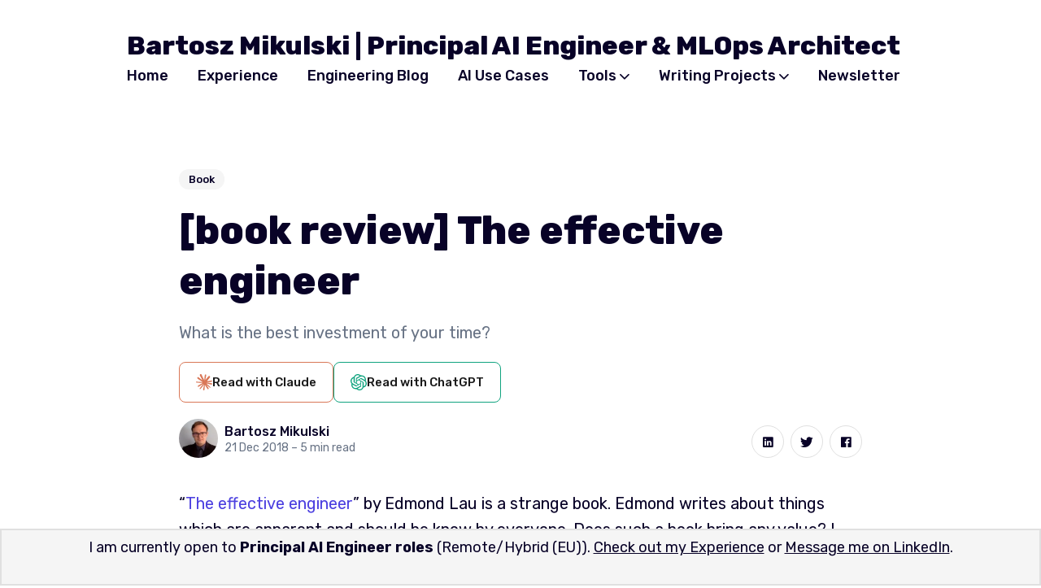

--- FILE ---
content_type: text/html
request_url: https://mikulskibartosz.name/the-effective-engineer
body_size: 18315
content:
<!DOCTYPE html>
<html lang="en">

<head>
  <meta charset="utf-8">
  <meta http-equiv="X-UA-Compatible" content="IE=edge">
  <meta name="viewport" content="width=device-width, initial-scale=1">

  <title>[book review] The effective engineer</title>
  <meta name='description' content='What is the best investment of your time?'>

  <link rel="canonical" href="https://mikulskibartosz.name/the-effective-engineer">
  <link rel="alternate" type="application/rss+xml" title="Bartosz Mikulski | Principal AI Engineer &amp; MLOps Architect" href="/feed.xml">

  <!-- Twitter Card -->
  <meta name="twitter:card" content="summary_large_image">
  <meta name="twitter:title" content="[book review] The effective engineer – Bartosz Mikulski | Principal AI Engineer & MLOps Architect">
  <meta name="twitter:description" content="What is the best investment of your time?">
  <meta name="twitter:image:src" content="">
  <meta name="twitter:site" content="mikulskibartosz">
  <meta name="twitter:creator" content="mikulskibartosz">

  <!-- Facebook OpenGraph -->
  <meta property="og:title" content="[book review] The effective engineer – Bartosz Mikulski | Principal AI Engineer & MLOps Architect">
  <meta property="og:description" content="What is the best investment of your time?">
  <meta property="og:image" content="">
  <meta property="og:type" content="article">
  <meta property="article:published_time" content="2018-12-21T00:00:00+00:00">

  <!-- Mastodon attribution-->
  <meta name="fediverse:creator" content="@mikulskibartosz@hachyderm.io">

  <!-- Fonts -->
  <link rel="preconnect" href="https://fonts.gstatic.com">

  <link rel="preload" href="https://fonts.googleapis.com/css2?family=Rubik:wght@400;500;700;800&display=swap" as="style">

  <link href="https://fonts.googleapis.com/css2?family=Rubik:wght@400;500;700;800&display=swap" rel="stylesheet">

  <!-- Ionicons -->
  <link rel="preload" href="https://unpkg.com/ionicons@4.5.0/dist/css/ionicons.min.css" as="style">

  <link href="https://unpkg.com/ionicons@4.5.0/dist/css/ionicons.min.css" rel="stylesheet">

  <script>
    
      document.documentElement.setAttribute("light", "");
      document.documentElement.classList.add('light-mode');
    
  </script>

  <style>
  
  /*!------------------------------------------------------------------
[MAIN STYLESHEET]
-------------------------------------------------------------------*/:root{--primary-color: #4d41e0;--white: #fff;--light-gray: #f5f5f5;--lighten-gray: #e7e7e7;--light-blue: #afB5bd;--blue-gray: #687385;--gray: #e0e0e0;--dark: #080227;--attention-color: #fc7272;--background-color: var(--white);--background-alt-color: var(--light-gray);--text-color: var(--dark);--text-alt-color: var(--blue-gray);--text-alt-color-2: var(--light-blue);--heading-font-color: var(--dark);--link-color: var(--dark);--link-color-hover: var(--dark);--button-color: var(--white);--button-background-color: var(--primary-color);--button-background-hover: #4035c8;--border-color: var(--gray);--border-alt-color: var(--lighten-gray);--th-color: var(--light-gray);--tr-color: var(--light-gray);--syntax-highlighting-background: #f3f3f3}:root[dark]{--primary-color: #2a757f;--white: #fff;--light-gray: #f0f0f0;--gray: #9e9e9e;--dark: #111016;--background-color: var(--dark);--background-alt-color: #1d1d23;--text-color: var(--gray);--text-alt-color: var(--gray);--text-alt-color-2: var(--gray);--heading-font-color: var(--light-gray);--link-color: var(--light-gray);--link-color-hover: var(--light-gray);--button-color: var(--white);--button-background-color: var(--primary-color);--button-background-hover: #1c5e67;--border-color: #252629;--border-alt-color: #080b12;--th-color: #18181d;--tr-color: #080b12;--syntax-highlighting-background: #080b12}.list-reset{list-style-type:none;margin:0;padding:0}.clearfix::after,.clearfix ::before{content:"";display:table;clear:both}.screen-reader-text{clip:rect(1px, 1px, 1px, 1px);height:1px;overflow:hidden;position:absolute !important;width:1px;word-wrap:normal !important}/*! normalize.css v8.0.0 | MIT License | github.com/necolas/normalize.css */html{line-height:1.15;-webkit-text-size-adjust:100%}body{margin:0}h1{font-size:2em;margin:.67em 0}hr{box-sizing:content-box;height:0;overflow:visible}pre{font-family:monospace,monospace;font-size:1em}a{background-color:rgba(0,0,0,0)}abbr[title]{border-bottom:none;text-decoration:underline;text-decoration:underline dotted}b,strong{font-weight:bolder}code,kbd,samp{font-family:monospace,monospace;font-size:1em}small{font-size:80%}sub,sup{font-size:75%;line-height:0;position:relative;vertical-align:baseline}sub{bottom:-0.25em}sup{top:-0.5em}img{border-style:none}button,input,optgroup,select,textarea{font-family:inherit;font-size:100%;line-height:1.15;margin:0}button,input{overflow:visible}button,select{text-transform:none}button,[type=button],[type=reset],[type=submit]{-webkit-appearance:button}button::-moz-focus-inner,[type=button]::-moz-focus-inner,[type=reset]::-moz-focus-inner,[type=submit]::-moz-focus-inner{border-style:none;padding:0}button:-moz-focusring,[type=button]:-moz-focusring,[type=reset]:-moz-focusring,[type=submit]:-moz-focusring{outline:1px dotted ButtonText}fieldset{padding:.35em .75em .625em}legend{box-sizing:border-box;color:inherit;display:table;max-width:100%;padding:0;white-space:normal}progress{vertical-align:baseline}textarea{overflow:auto}[type=checkbox],[type=radio]{box-sizing:border-box;padding:0}[type=number]::-webkit-inner-spin-button,[type=number]::-webkit-outer-spin-button{height:auto}[type=search]{-webkit-appearance:textfield;outline-offset:-2px}[type=search]::-webkit-search-decoration{-webkit-appearance:none}::-webkit-file-upload-button{-webkit-appearance:button;font:inherit}details{display:block}summary{display:list-item}template{display:none}[hidden]{display:none}body,h1,h2,h3,h4,h5,h6,p,blockquote,pre,dl,dd,ol,ul,fieldset,legend,figure,hr{margin:0;padding:0}li>ul,li>ol{margin-bottom:0}table{border-collapse:collapse;border-spacing:0}h1,h2,h3,h4,h5,h6,ul,ol,dl,blockquote,p,address,hr,table,fieldset,figure,pre{margin-bottom:32px}ul,ol,dd{margin-left:16px;padding-left:4px}ul li,ol li{margin-bottom:10px}.highlight{margin-bottom:32px;background:var(--syntax-highlighting-background)}.highlighter-rouge .highlight{background:var(--syntax-highlighting-background)}.highlight .c{color:#998;font-style:italic}.highlight .err{color:#a61717;background-color:#e3d2d2}.highlight .k{font-weight:bold}.highlight .o{font-weight:bold}.highlight .cm{color:#998;font-style:italic}.highlight .cp{color:#999;font-weight:bold}.highlight .c1{color:#998;font-style:italic}.highlight .cs{color:#999;font-weight:bold;font-style:italic}.highlight .gd{color:#000;background-color:#fdd}.highlight .gd .x{color:#000;background-color:#faa}.highlight .ge{font-style:italic}.highlight .gr{color:#a00}.highlight .gh{color:#999}.highlight .gi{color:#000;background-color:#dfd}.highlight .gi .x{color:#000;background-color:#afa}.highlight .go{color:#888}.highlight .gp{color:#555}.highlight .gs{font-weight:bold}.highlight .gu{color:#aaa}.highlight .gt{color:#a00}.highlight .kc{font-weight:bold}.highlight .kd{font-weight:bold}.highlight .kp{font-weight:bold}.highlight .kr{font-weight:bold}.highlight .kt{color:#5d76bf;font-weight:bold}.highlight .m{color:#099}.highlight .s{color:#ec2355}.highlight .na{color:teal}.highlight .nb{color:#0086b3}.highlight .nc{color:#5d76bf;font-weight:bold}.highlight .no{color:teal}.highlight .ni{color:purple}.highlight .ne{color:#900;font-weight:bold}.highlight .nf{color:#900;font-weight:bold}.highlight .nn{color:#555}.highlight .nt{color:#4d65dc}.highlight .nv{color:teal}.highlight .ow{font-weight:bold}.highlight .w{color:#bbb}.highlight .mf{color:#099}.highlight .mh{color:#099}.highlight .mi{color:#099}.highlight .mo{color:#099}.highlight .sb{color:#ec2355}.highlight .sc{color:#ec2355}.highlight .sd{color:#ec2355}.highlight .s2{color:#ec2355}.highlight .se{color:#ec2355}.highlight .sh{color:#ec2355}.highlight .si{color:#ec2355}.highlight .sx{color:#ec2355}.highlight .sr{color:#009926}.highlight .s1{color:#ec2355}.highlight .ss{color:#990073}.highlight .bp{color:#999}.highlight .vc{color:teal}.highlight .vg{color:teal}.highlight .vi{color:teal}.highlight .il{color:#099}.container{max-width:1300px;padding-left:16px;padding-right:16px}.container-big{max-width:100%;padding-left:calc(16px * 2.5);padding-right:calc(16px * 2.5)}.container,.container-big{margin:0 auto}@media only screen and (max-width: 1400px){.container,.container-big{max-width:1000px;padding-left:16px;padding-right:16px}}@media only screen and (max-width: 1024px){.container,.container-big{max-width:740px}}@media only screen and (max-width: 768px){.container,.container-big{max-width:560px}}@media only screen and (max-width: 576px){.container,.container-big{max-width:480px;padding-left:calc(16px + 4px);padding-right:calc(16px + 4px)}}.row{display:flex;flex-wrap:wrap;flex:0 1 auto;flex-direction:row;box-sizing:border-box;margin-left:-16px;margin-right:-16px}.col{padding-left:16px;padding-right:16px}[class^=col-]{flex:auto}.col-0{width:calc( 0 / 12 * 100% )}.col-1{width:calc( 1 / 12 * 100% )}.col-2{width:calc( 2 / 12 * 100% )}.col-3{width:calc( 3 / 12 * 100% )}.col-4{width:calc( 4 / 12 * 100% )}.col-5{width:calc( 5 / 12 * 100% )}.col-6{width:calc( 6 / 12 * 100% )}.col-7{width:calc( 7 / 12 * 100% )}.col-8{width:calc( 8 / 12 * 100% )}.col-9{width:calc( 9 / 12 * 100% )}.col-10{width:calc( 10 / 12 * 100% )}.col-11{width:calc( 11 / 12 * 100% )}.col-12{width:calc( 12 / 12 * 100% )}.push-0{margin-left:calc( 0 / 12 * 100% )}.push-1{margin-left:calc( 1 / 12 * 100% )}.push-2{margin-left:calc( 2 / 12 * 100% )}.push-3{margin-left:calc( 3 / 12 * 100% )}.push-4{margin-left:calc( 4 / 12 * 100% )}.push-5{margin-left:calc( 5 / 12 * 100% )}.push-6{margin-left:calc( 6 / 12 * 100% )}.push-7{margin-left:calc( 7 / 12 * 100% )}.push-8{margin-left:calc( 8 / 12 * 100% )}.push-9{margin-left:calc( 9 / 12 * 100% )}.push-10{margin-left:calc( 10 / 12 * 100% )}.push-11{margin-left:calc( 11 / 12 * 100% )}.push-12{margin-left:calc( 12 / 12 * 100% )}.pull-0{margin-right:calc( 0 / 12 * 100% )}.pull-1{margin-right:calc( 1 / 12 * 100% )}.pull-2{margin-right:calc( 2 / 12 * 100% )}.pull-3{margin-right:calc( 3 / 12 * 100% )}.pull-4{margin-right:calc( 4 / 12 * 100% )}.pull-5{margin-right:calc( 5 / 12 * 100% )}.pull-6{margin-right:calc( 6 / 12 * 100% )}.pull-7{margin-right:calc( 7 / 12 * 100% )}.pull-8{margin-right:calc( 8 / 12 * 100% )}.pull-9{margin-right:calc( 9 / 12 * 100% )}.pull-10{margin-right:calc( 10 / 12 * 100% )}.pull-11{margin-right:calc( 11 / 12 * 100% )}.pull-12{margin-right:calc( 12 / 12 * 100% )}@media(max-width: 1024px){.col-d-0{width:calc( 0 / 12 * 100% )}.col-d-1{width:calc( 1 / 12 * 100% )}.col-d-2{width:calc( 2 / 12 * 100% )}.col-d-3{width:calc( 3 / 12 * 100% )}.col-d-4{width:calc( 4 / 12 * 100% )}.col-d-5{width:calc( 5 / 12 * 100% )}.col-d-6{width:calc( 6 / 12 * 100% )}.col-d-7{width:calc( 7 / 12 * 100% )}.col-d-8{width:calc( 8 / 12 * 100% )}.col-d-9{width:calc( 9 / 12 * 100% )}.col-d-10{width:calc( 10 / 12 * 100% )}.col-d-11{width:calc( 11 / 12 * 100% )}.col-d-12{width:calc( 12 / 12 * 100% )}.push-d-0{margin-left:calc( 0 / 12 * 100% )}.push-d-1{margin-left:calc( 1 / 12 * 100% )}.push-d-2{margin-left:calc( 2 / 12 * 100% )}.push-d-3{margin-left:calc( 3 / 12 * 100% )}.push-d-4{margin-left:calc( 4 / 12 * 100% )}.push-d-5{margin-left:calc( 5 / 12 * 100% )}.push-d-6{margin-left:calc( 6 / 12 * 100% )}.push-d-7{margin-left:calc( 7 / 12 * 100% )}.push-d-8{margin-left:calc( 8 / 12 * 100% )}.push-d-9{margin-left:calc( 9 / 12 * 100% )}.push-d-10{margin-left:calc( 10 / 12 * 100% )}.push-d-11{margin-left:calc( 11 / 12 * 100% )}.push-d-12{margin-left:calc( 12 / 12 * 100% )}.pull-d-0{margin-right:calc( 0 / 12 * 100% )}.pull-d-1{margin-right:calc( 1 / 12 * 100% )}.pull-d-2{margin-right:calc( 2 / 12 * 100% )}.pull-d-3{margin-right:calc( 3 / 12 * 100% )}.pull-d-4{margin-right:calc( 4 / 12 * 100% )}.pull-d-5{margin-right:calc( 5 / 12 * 100% )}.pull-d-6{margin-right:calc( 6 / 12 * 100% )}.pull-d-7{margin-right:calc( 7 / 12 * 100% )}.pull-d-8{margin-right:calc( 8 / 12 * 100% )}.pull-d-9{margin-right:calc( 9 / 12 * 100% )}.pull-d-10{margin-right:calc( 10 / 12 * 100% )}.pull-d-11{margin-right:calc( 11 / 12 * 100% )}.pull-d-12{margin-right:calc( 12 / 12 * 100% )}}@media(max-width: 768px){.col-t-0{width:calc( 0 / 12 * 100% )}.col-t-1{width:calc( 1 / 12 * 100% )}.col-t-2{width:calc( 2 / 12 * 100% )}.col-t-3{width:calc( 3 / 12 * 100% )}.col-t-4{width:calc( 4 / 12 * 100% )}.col-t-5{width:calc( 5 / 12 * 100% )}.col-t-6{width:calc( 6 / 12 * 100% )}.col-t-7{width:calc( 7 / 12 * 100% )}.col-t-8{width:calc( 8 / 12 * 100% )}.col-t-9{width:calc( 9 / 12 * 100% )}.col-t-10{width:calc( 10 / 12 * 100% )}.col-t-11{width:calc( 11 / 12 * 100% )}.col-t-12{width:calc( 12 / 12 * 100% )}.push-t-0{margin-left:calc( 0 / 12 * 100% )}.push-t-1{margin-left:calc( 1 / 12 * 100% )}.push-t-2{margin-left:calc( 2 / 12 * 100% )}.push-t-3{margin-left:calc( 3 / 12 * 100% )}.push-t-4{margin-left:calc( 4 / 12 * 100% )}.push-t-5{margin-left:calc( 5 / 12 * 100% )}.push-t-6{margin-left:calc( 6 / 12 * 100% )}.push-t-7{margin-left:calc( 7 / 12 * 100% )}.push-t-8{margin-left:calc( 8 / 12 * 100% )}.push-t-9{margin-left:calc( 9 / 12 * 100% )}.push-t-10{margin-left:calc( 10 / 12 * 100% )}.push-t-11{margin-left:calc( 11 / 12 * 100% )}.push-t-12{margin-left:calc( 12 / 12 * 100% )}.pull-t-0{margin-right:calc( 0 / 12 * 100% )}.pull-t-1{margin-right:calc( 1 / 12 * 100% )}.pull-t-2{margin-right:calc( 2 / 12 * 100% )}.pull-t-3{margin-right:calc( 3 / 12 * 100% )}.pull-t-4{margin-right:calc( 4 / 12 * 100% )}.pull-t-5{margin-right:calc( 5 / 12 * 100% )}.pull-t-6{margin-right:calc( 6 / 12 * 100% )}.pull-t-7{margin-right:calc( 7 / 12 * 100% )}.pull-t-8{margin-right:calc( 8 / 12 * 100% )}.pull-t-9{margin-right:calc( 9 / 12 * 100% )}.pull-t-10{margin-right:calc( 10 / 12 * 100% )}.pull-t-11{margin-right:calc( 11 / 12 * 100% )}.pull-t-12{margin-right:calc( 12 / 12 * 100% )}}@media(max-width: 576px){.col-m-0{width:calc( 0 / 12 * 100% )}.col-m-1{width:calc( 1 / 12 * 100% )}.col-m-2{width:calc( 2 / 12 * 100% )}.col-m-3{width:calc( 3 / 12 * 100% )}.col-m-4{width:calc( 4 / 12 * 100% )}.col-m-5{width:calc( 5 / 12 * 100% )}.col-m-6{width:calc( 6 / 12 * 100% )}.col-m-7{width:calc( 7 / 12 * 100% )}.col-m-8{width:calc( 8 / 12 * 100% )}.col-m-9{width:calc( 9 / 12 * 100% )}.col-m-10{width:calc( 10 / 12 * 100% )}.col-m-11{width:calc( 11 / 12 * 100% )}.col-m-12{width:calc( 12 / 12 * 100% )}.push-m-0{margin-left:calc( 0 / 12 * 100% )}.push-m-1{margin-left:calc( 1 / 12 * 100% )}.push-m-2{margin-left:calc( 2 / 12 * 100% )}.push-m-3{margin-left:calc( 3 / 12 * 100% )}.push-m-4{margin-left:calc( 4 / 12 * 100% )}.push-m-5{margin-left:calc( 5 / 12 * 100% )}.push-m-6{margin-left:calc( 6 / 12 * 100% )}.push-m-7{margin-left:calc( 7 / 12 * 100% )}.push-m-8{margin-left:calc( 8 / 12 * 100% )}.push-m-9{margin-left:calc( 9 / 12 * 100% )}.push-m-10{margin-left:calc( 10 / 12 * 100% )}.push-m-11{margin-left:calc( 11 / 12 * 100% )}.push-m-12{margin-left:calc( 12 / 12 * 100% )}.pull-m-0{margin-right:calc( 0 / 12 * 100% )}.pull-m-1{margin-right:calc( 1 / 12 * 100% )}.pull-m-2{margin-right:calc( 2 / 12 * 100% )}.pull-m-3{margin-right:calc( 3 / 12 * 100% )}.pull-m-4{margin-right:calc( 4 / 12 * 100% )}.pull-m-5{margin-right:calc( 5 / 12 * 100% )}.pull-m-6{margin-right:calc( 6 / 12 * 100% )}.pull-m-7{margin-right:calc( 7 / 12 * 100% )}.pull-m-8{margin-right:calc( 8 / 12 * 100% )}.pull-m-9{margin-right:calc( 9 / 12 * 100% )}.pull-m-10{margin-right:calc( 10 / 12 * 100% )}.pull-m-11{margin-right:calc( 11 / 12 * 100% )}.pull-m-12{margin-right:calc( 12 / 12 * 100% )}}@media(max-width: 1024px){.col-d-0{width:calc( 0 / 12 * 100% )}.col-d-1{width:calc( 1 / 12 * 100% )}.col-d-2{width:calc( 2 / 12 * 100% )}.col-d-3{width:calc( 3 / 12 * 100% )}.col-d-4{width:calc( 4 / 12 * 100% )}.col-d-5{width:calc( 5 / 12 * 100% )}.col-d-6{width:calc( 6 / 12 * 100% )}.col-d-7{width:calc( 7 / 12 * 100% )}.col-d-8{width:calc( 8 / 12 * 100% )}.col-d-9{width:calc( 9 / 12 * 100% )}.col-d-10{width:calc( 10 / 12 * 100% )}.col-d-11{width:calc( 11 / 12 * 100% )}.col-d-12{width:calc( 12 / 12 * 100% )}.push-d-0{margin-left:calc( 0 / 12 * 100% )}.push-d-1{margin-left:calc( 1 / 12 * 100% )}.push-d-2{margin-left:calc( 2 / 12 * 100% )}.push-d-3{margin-left:calc( 3 / 12 * 100% )}.push-d-4{margin-left:calc( 4 / 12 * 100% )}.push-d-5{margin-left:calc( 5 / 12 * 100% )}.push-d-6{margin-left:calc( 6 / 12 * 100% )}.push-d-7{margin-left:calc( 7 / 12 * 100% )}.push-d-8{margin-left:calc( 8 / 12 * 100% )}.push-d-9{margin-left:calc( 9 / 12 * 100% )}.push-d-10{margin-left:calc( 10 / 12 * 100% )}.push-d-11{margin-left:calc( 11 / 12 * 100% )}.push-d-12{margin-left:calc( 12 / 12 * 100% )}.pull-d-0{margin-right:calc( 0 / 12 * 100% )}.pull-d-1{margin-right:calc( 1 / 12 * 100% )}.pull-d-2{margin-right:calc( 2 / 12 * 100% )}.pull-d-3{margin-right:calc( 3 / 12 * 100% )}.pull-d-4{margin-right:calc( 4 / 12 * 100% )}.pull-d-5{margin-right:calc( 5 / 12 * 100% )}.pull-d-6{margin-right:calc( 6 / 12 * 100% )}.pull-d-7{margin-right:calc( 7 / 12 * 100% )}.pull-d-8{margin-right:calc( 8 / 12 * 100% )}.pull-d-9{margin-right:calc( 9 / 12 * 100% )}.pull-d-10{margin-right:calc( 10 / 12 * 100% )}.pull-d-11{margin-right:calc( 11 / 12 * 100% )}.pull-d-12{margin-right:calc( 12 / 12 * 100% )}}@media(max-width: 768px){.col-t-0{width:calc( 0 / 12 * 100% )}.col-t-1{width:calc( 1 / 12 * 100% )}.col-t-2{width:calc( 2 / 12 * 100% )}.col-t-3{width:calc( 3 / 12 * 100% )}.col-t-4{width:calc( 4 / 12 * 100% )}.col-t-5{width:calc( 5 / 12 * 100% )}.col-t-6{width:calc( 6 / 12 * 100% )}.col-t-7{width:calc( 7 / 12 * 100% )}.col-t-8{width:calc( 8 / 12 * 100% )}.col-t-9{width:calc( 9 / 12 * 100% )}.col-t-10{width:calc( 10 / 12 * 100% )}.col-t-11{width:calc( 11 / 12 * 100% )}.col-t-12{width:calc( 12 / 12 * 100% )}.push-t-0{margin-left:calc( 0 / 12 * 100% )}.push-t-1{margin-left:calc( 1 / 12 * 100% )}.push-t-2{margin-left:calc( 2 / 12 * 100% )}.push-t-3{margin-left:calc( 3 / 12 * 100% )}.push-t-4{margin-left:calc( 4 / 12 * 100% )}.push-t-5{margin-left:calc( 5 / 12 * 100% )}.push-t-6{margin-left:calc( 6 / 12 * 100% )}.push-t-7{margin-left:calc( 7 / 12 * 100% )}.push-t-8{margin-left:calc( 8 / 12 * 100% )}.push-t-9{margin-left:calc( 9 / 12 * 100% )}.push-t-10{margin-left:calc( 10 / 12 * 100% )}.push-t-11{margin-left:calc( 11 / 12 * 100% )}.push-t-12{margin-left:calc( 12 / 12 * 100% )}.pull-t-0{margin-right:calc( 0 / 12 * 100% )}.pull-t-1{margin-right:calc( 1 / 12 * 100% )}.pull-t-2{margin-right:calc( 2 / 12 * 100% )}.pull-t-3{margin-right:calc( 3 / 12 * 100% )}.pull-t-4{margin-right:calc( 4 / 12 * 100% )}.pull-t-5{margin-right:calc( 5 / 12 * 100% )}.pull-t-6{margin-right:calc( 6 / 12 * 100% )}.pull-t-7{margin-right:calc( 7 / 12 * 100% )}.pull-t-8{margin-right:calc( 8 / 12 * 100% )}.pull-t-9{margin-right:calc( 9 / 12 * 100% )}.pull-t-10{margin-right:calc( 10 / 12 * 100% )}.pull-t-11{margin-right:calc( 11 / 12 * 100% )}.pull-t-12{margin-right:calc( 12 / 12 * 100% )}}@media(max-width: 576px){.col-m-0{width:calc( 0 / 12 * 100% )}.col-m-1{width:calc( 1 / 12 * 100% )}.col-m-2{width:calc( 2 / 12 * 100% )}.col-m-3{width:calc( 3 / 12 * 100% )}.col-m-4{width:calc( 4 / 12 * 100% )}.col-m-5{width:calc( 5 / 12 * 100% )}.col-m-6{width:calc( 6 / 12 * 100% )}.col-m-7{width:calc( 7 / 12 * 100% )}.col-m-8{width:calc( 8 / 12 * 100% )}.col-m-9{width:calc( 9 / 12 * 100% )}.col-m-10{width:calc( 10 / 12 * 100% )}.col-m-11{width:calc( 11 / 12 * 100% )}.col-m-12{width:calc( 12 / 12 * 100% )}.push-m-0{margin-left:calc( 0 / 12 * 100% )}.push-m-1{margin-left:calc( 1 / 12 * 100% )}.push-m-2{margin-left:calc( 2 / 12 * 100% )}.push-m-3{margin-left:calc( 3 / 12 * 100% )}.push-m-4{margin-left:calc( 4 / 12 * 100% )}.push-m-5{margin-left:calc( 5 / 12 * 100% )}.push-m-6{margin-left:calc( 6 / 12 * 100% )}.push-m-7{margin-left:calc( 7 / 12 * 100% )}.push-m-8{margin-left:calc( 8 / 12 * 100% )}.push-m-9{margin-left:calc( 9 / 12 * 100% )}.push-m-10{margin-left:calc( 10 / 12 * 100% )}.push-m-11{margin-left:calc( 11 / 12 * 100% )}.push-m-12{margin-left:calc( 12 / 12 * 100% )}.pull-m-0{margin-right:calc( 0 / 12 * 100% )}.pull-m-1{margin-right:calc( 1 / 12 * 100% )}.pull-m-2{margin-right:calc( 2 / 12 * 100% )}.pull-m-3{margin-right:calc( 3 / 12 * 100% )}.pull-m-4{margin-right:calc( 4 / 12 * 100% )}.pull-m-5{margin-right:calc( 5 / 12 * 100% )}.pull-m-6{margin-right:calc( 6 / 12 * 100% )}.pull-m-7{margin-right:calc( 7 / 12 * 100% )}.pull-m-8{margin-right:calc( 8 / 12 * 100% )}.pull-m-9{margin-right:calc( 9 / 12 * 100% )}.pull-m-10{margin-right:calc( 10 / 12 * 100% )}.pull-m-11{margin-right:calc( 11 / 12 * 100% )}.pull-m-12{margin-right:calc( 12 / 12 * 100% )}}@media(max-width: 1024px){.col-d-0{width:calc( 0 / 12 * 100% )}.col-d-1{width:calc( 1 / 12 * 100% )}.col-d-2{width:calc( 2 / 12 * 100% )}.col-d-3{width:calc( 3 / 12 * 100% )}.col-d-4{width:calc( 4 / 12 * 100% )}.col-d-5{width:calc( 5 / 12 * 100% )}.col-d-6{width:calc( 6 / 12 * 100% )}.col-d-7{width:calc( 7 / 12 * 100% )}.col-d-8{width:calc( 8 / 12 * 100% )}.col-d-9{width:calc( 9 / 12 * 100% )}.col-d-10{width:calc( 10 / 12 * 100% )}.col-d-11{width:calc( 11 / 12 * 100% )}.col-d-12{width:calc( 12 / 12 * 100% )}.push-d-0{margin-left:calc( 0 / 12 * 100% )}.push-d-1{margin-left:calc( 1 / 12 * 100% )}.push-d-2{margin-left:calc( 2 / 12 * 100% )}.push-d-3{margin-left:calc( 3 / 12 * 100% )}.push-d-4{margin-left:calc( 4 / 12 * 100% )}.push-d-5{margin-left:calc( 5 / 12 * 100% )}.push-d-6{margin-left:calc( 6 / 12 * 100% )}.push-d-7{margin-left:calc( 7 / 12 * 100% )}.push-d-8{margin-left:calc( 8 / 12 * 100% )}.push-d-9{margin-left:calc( 9 / 12 * 100% )}.push-d-10{margin-left:calc( 10 / 12 * 100% )}.push-d-11{margin-left:calc( 11 / 12 * 100% )}.push-d-12{margin-left:calc( 12 / 12 * 100% )}.pull-d-0{margin-right:calc( 0 / 12 * 100% )}.pull-d-1{margin-right:calc( 1 / 12 * 100% )}.pull-d-2{margin-right:calc( 2 / 12 * 100% )}.pull-d-3{margin-right:calc( 3 / 12 * 100% )}.pull-d-4{margin-right:calc( 4 / 12 * 100% )}.pull-d-5{margin-right:calc( 5 / 12 * 100% )}.pull-d-6{margin-right:calc( 6 / 12 * 100% )}.pull-d-7{margin-right:calc( 7 / 12 * 100% )}.pull-d-8{margin-right:calc( 8 / 12 * 100% )}.pull-d-9{margin-right:calc( 9 / 12 * 100% )}.pull-d-10{margin-right:calc( 10 / 12 * 100% )}.pull-d-11{margin-right:calc( 11 / 12 * 100% )}.pull-d-12{margin-right:calc( 12 / 12 * 100% )}}@media(max-width: 768px){.col-t-0{width:calc( 0 / 12 * 100% )}.col-t-1{width:calc( 1 / 12 * 100% )}.col-t-2{width:calc( 2 / 12 * 100% )}.col-t-3{width:calc( 3 / 12 * 100% )}.col-t-4{width:calc( 4 / 12 * 100% )}.col-t-5{width:calc( 5 / 12 * 100% )}.col-t-6{width:calc( 6 / 12 * 100% )}.col-t-7{width:calc( 7 / 12 * 100% )}.col-t-8{width:calc( 8 / 12 * 100% )}.col-t-9{width:calc( 9 / 12 * 100% )}.col-t-10{width:calc( 10 / 12 * 100% )}.col-t-11{width:calc( 11 / 12 * 100% )}.col-t-12{width:calc( 12 / 12 * 100% )}.push-t-0{margin-left:calc( 0 / 12 * 100% )}.push-t-1{margin-left:calc( 1 / 12 * 100% )}.push-t-2{margin-left:calc( 2 / 12 * 100% )}.push-t-3{margin-left:calc( 3 / 12 * 100% )}.push-t-4{margin-left:calc( 4 / 12 * 100% )}.push-t-5{margin-left:calc( 5 / 12 * 100% )}.push-t-6{margin-left:calc( 6 / 12 * 100% )}.push-t-7{margin-left:calc( 7 / 12 * 100% )}.push-t-8{margin-left:calc( 8 / 12 * 100% )}.push-t-9{margin-left:calc( 9 / 12 * 100% )}.push-t-10{margin-left:calc( 10 / 12 * 100% )}.push-t-11{margin-left:calc( 11 / 12 * 100% )}.push-t-12{margin-left:calc( 12 / 12 * 100% )}.pull-t-0{margin-right:calc( 0 / 12 * 100% )}.pull-t-1{margin-right:calc( 1 / 12 * 100% )}.pull-t-2{margin-right:calc( 2 / 12 * 100% )}.pull-t-3{margin-right:calc( 3 / 12 * 100% )}.pull-t-4{margin-right:calc( 4 / 12 * 100% )}.pull-t-5{margin-right:calc( 5 / 12 * 100% )}.pull-t-6{margin-right:calc( 6 / 12 * 100% )}.pull-t-7{margin-right:calc( 7 / 12 * 100% )}.pull-t-8{margin-right:calc( 8 / 12 * 100% )}.pull-t-9{margin-right:calc( 9 / 12 * 100% )}.pull-t-10{margin-right:calc( 10 / 12 * 100% )}.pull-t-11{margin-right:calc( 11 / 12 * 100% )}.pull-t-12{margin-right:calc( 12 / 12 * 100% )}}@media(max-width: 576px){.col-m-0{width:calc( 0 / 12 * 100% )}.col-m-1{width:calc( 1 / 12 * 100% )}.col-m-2{width:calc( 2 / 12 * 100% )}.col-m-3{width:calc( 3 / 12 * 100% )}.col-m-4{width:calc( 4 / 12 * 100% )}.col-m-5{width:calc( 5 / 12 * 100% )}.col-m-6{width:calc( 6 / 12 * 100% )}.col-m-7{width:calc( 7 / 12 * 100% )}.col-m-8{width:calc( 8 / 12 * 100% )}.col-m-9{width:calc( 9 / 12 * 100% )}.col-m-10{width:calc( 10 / 12 * 100% )}.col-m-11{width:calc( 11 / 12 * 100% )}.col-m-12{width:calc( 12 / 12 * 100% )}.push-m-0{margin-left:calc( 0 / 12 * 100% )}.push-m-1{margin-left:calc( 1 / 12 * 100% )}.push-m-2{margin-left:calc( 2 / 12 * 100% )}.push-m-3{margin-left:calc( 3 / 12 * 100% )}.push-m-4{margin-left:calc( 4 / 12 * 100% )}.push-m-5{margin-left:calc( 5 / 12 * 100% )}.push-m-6{margin-left:calc( 6 / 12 * 100% )}.push-m-7{margin-left:calc( 7 / 12 * 100% )}.push-m-8{margin-left:calc( 8 / 12 * 100% )}.push-m-9{margin-left:calc( 9 / 12 * 100% )}.push-m-10{margin-left:calc( 10 / 12 * 100% )}.push-m-11{margin-left:calc( 11 / 12 * 100% )}.push-m-12{margin-left:calc( 12 / 12 * 100% )}.pull-m-0{margin-right:calc( 0 / 12 * 100% )}.pull-m-1{margin-right:calc( 1 / 12 * 100% )}.pull-m-2{margin-right:calc( 2 / 12 * 100% )}.pull-m-3{margin-right:calc( 3 / 12 * 100% )}.pull-m-4{margin-right:calc( 4 / 12 * 100% )}.pull-m-5{margin-right:calc( 5 / 12 * 100% )}.pull-m-6{margin-right:calc( 6 / 12 * 100% )}.pull-m-7{margin-right:calc( 7 / 12 * 100% )}.pull-m-8{margin-right:calc( 8 / 12 * 100% )}.pull-m-9{margin-right:calc( 9 / 12 * 100% )}.pull-m-10{margin-right:calc( 10 / 12 * 100% )}.pull-m-11{margin-right:calc( 11 / 12 * 100% )}.pull-m-12{margin-right:calc( 12 / 12 * 100% )}}.animate{animation:animateElement cubic-bezier(0.3, 0.45, 0.45, 0.95) .75s;animation-duration:.5s;animation-iteration-count:1;transition:transform .15s}@keyframes animateElement{0%{transform:translate(0px, 50px)}100%{transform:translate(0px, 0px)}}*,*::after,*::before{box-sizing:border-box}body{font-family:"Rubik",Helvetica Neue,Helvetica,Arial,sans-serif;font-size:20px;line-height:1.6;overflow-x:hidden;color:var(--text-color);background-color:var(--background-color);-webkit-font-smoothing:antialiased;-moz-osx-font-smoothing:grayscale}body.disable-animation *,body.disable-animation *::after,body.disable-animation *::before{transition:none !important}@media(max-width: 1024px){body{font-size:18px}}@media(max-width: 576px){body{font-size:16px}}*::selection{color:var(--background-color);background-color:var(--primary-color)}h1,h2,h3,h4,h5,h6{font-family:"Rubik",Helvetica Neue,Helvetica,Arial,sans-serif;font-weight:800;line-height:1.3;letter-spacing:normal;color:var(--heading-font-color)}h1{font-size:36px}h2{font-size:28px}h3{font-size:24px}h4{font-size:20px}h5{font-size:18px}h6{font-size:16px}blockquote{position:relative;padding:40px;margin:48px 0 40px;font-family:"Rubik",Helvetica Neue,Helvetica,Arial,sans-serif;font-size:24px;color:var(--heading-font-color)}blockquote::before{content:"";position:absolute;top:0;left:0;width:100%;height:100%;opacity:.08;border-radius:16px;background-color:var(--primary-color)}blockquote::after{content:"“";position:absolute;top:32px;left:40px;z-index:-1;font-family:"Rubik",Helvetica Neue,Helvetica,Arial,sans-serif;font-size:5em;line-height:0;color:var(--primary-color)}blockquote p{position:relative;margin-bottom:0}blockquote cite{display:inline-block;margin-top:18px;font-family:"Rubik",Helvetica Neue,Helvetica,Arial,sans-serif;font-size:15px;font-weight:500;font-style:normal;color:var(--heading-font-color)}@media(max-width: 576px){blockquote{padding:32px;margin:40px 0;font-size:21px}blockquote::after{left:32px}}pre{overflow:auto;padding:15px;margin-bottom:0;font-size:14px;white-space:pre-wrap;word-wrap:break-word;word-break:normal;color:var(--heading-font-color)}img,.lightense-wrap{max-width:100%;height:auto;vertical-align:middle}img+em,.lightense-wrap+em,.gallery+em{display:block;max-width:840px;margin:20px auto 0;font-size:12px;line-height:100%;font-style:normal;font-weight:normal;color:var(--text-alt-color)}img+em a,.lightense-wrap+em a,.gallery+em a{border-bottom:1px solid var(--border-color);transition:all .2s}img+em a:hover,.lightense-wrap+em a:hover,.gallery+em a:hover{color:var(--link-color);border-color:var(--primary-color)}@media(max-width: 576px){img+em,.lightense-wrap+em,.gallery+em{margin-top:16px}}a{text-decoration:none;color:var(--link-color);transition:all .2s}a:hover{color:var(--link-color-hover)}hr{width:100%;height:1px;margin:60px 0;border:0;background:var(--background-alt-color)}.table-container{display:block;max-width:100%;overflow-x:auto}table{font-size:12px;color:var(--dark);width:100%;border-width:1px;border-color:var(--background-alt-color);border-collapse:collapse;color:var(--heading-font-color)}table th{padding:10px;font-size:16px;text-align:left;border:1px solid var(--th-color);color:var(--heading-font-color);font-weight:700;background-color:var(--th-color)}table tr{background-color:var(--tr-color);transition:all .3s ease}table tr:nth-child(even){background-color:rgba(0,0,0,0)}table td{padding:10px;font-size:14px;border:1px solid var(--background-alt-color)}.lazy{opacity:0;transition:opacity .3s ease-in-out}.lazy.loaded{opacity:1}.lightense-backdrop{background-color:var(--background-color) !important}.show-desktop{display:block}.show-mobile{display:none}@media(max-width: 768px){.show-desktop{display:none !important}.show-mobile{display:block !important}}.header{margin-bottom:20px}.header .header__inner{position:relative;display:flex;justify-content:space-between;align-items:center;flex-wrap:wrap;padding:40px 16px}@media(max-width: 576px){.header .header__inner{padding:32px 16px}}.logo__link{font-family:"Rubik",Helvetica Neue,Helvetica,Arial,sans-serif;font-size:32px;line-height:1;font-weight:800;transition:color .25s ease}.logo__image{max-height:50px}@media(max-width: 1024px){.main-nav{position:absolute;top:88px;right:16px;z-index:-1;display:block;min-width:160px;padding:20px 24px;border-radius:8px;border-top:3px solid var(--primary-color);transform:translate3d(0, 10px, 0);opacity:0;visibility:hidden;background-color:var(--background-color);box-shadow:0 15px 40px 5px rgba(20,20,20,.07);transition:all .25s ease}.main-nav.is-visible{z-index:100;opacity:1;visibility:visible;transform:translate3d(0, 0, 0)}.main-nav .nav__list{flex-direction:column;width:100%}.main-nav .nav__list .nav__item{display:block;width:100%;margin:0}.main-nav .nav__list .nav__item.dropdown .dropdown-toggle{display:none}.main-nav .nav__list .nav__item .dropdown-menu{position:relative;left:0;padding:0;opacity:1;visibility:visible;transform:scale(1);min-width:auto;border:none;box-shadow:none}.main-nav .nav__list .nav__item .dropdown-menu .nav__link{display:block;padding:10px 0;font-size:18px}.main-nav .nav__list .nav__item .dropdown-menu .nav__link:hover{color:var(--primary-color)}.main-nav .nav__list .nav__item .dropdown-menu .nav__link.active-link{color:var(--primary-color)}.main-nav .nav__list .nav__item .nav__link{display:block;padding:10px 0;margin-bottom:0;font-size:18px;text-align:right;transition:color .25s ease}.main-nav .nav__list .nav__item .nav__link::before{content:none}.main-nav .nav__list .nav__item .nav__link.active-link{color:var(--primary-color)}.main-nav .nav__list .nav__item .nav__link:hover{color:var(--primary-color)}.main-nav .nav__list .nav__item .nav__link .arrow-down{display:none}}.main-nav__box{display:flex;align-items:center}.nav__list{display:flex;align-items:center}.nav__list .nav__item{display:inline-block;margin-right:36px;margin-bottom:0}.nav__list .nav__item:last-child{margin-right:0}.nav__list .nav__item .nav__link{position:relative;padding:12px 0;font-family:"Rubik",Helvetica Neue,Helvetica,Arial,sans-serif;font-size:18px;line-height:1;font-weight:500;transition:color .2s ease}.nav__list .nav__item .nav__link::before{content:"";position:absolute;display:block;width:6px;right:0;top:8px;transform:translateX(100%);height:6px;opacity:0;visibility:hidden;transition:all .2s;border-radius:50%;background-color:var(--text-alt-color-2)}.nav__list .nav__item .nav__link:hover::before{opacity:1;visibility:visible}.nav__list .nav__item .nav__link.active-link::before{opacity:1;visibility:visible;background-color:var(--primary-color)}.nav__list .nav__item.dropdown{position:relative}.nav__list .nav__item.dropdown:hover .dropdown-menu{opacity:1;visibility:visible;transform:translate3d(0, 0, 0)}.nav__list .nav__item.dropdown .arrow-down{vertical-align:middle}.nav__list .nav__item.dropdown .dropdown-toggle{color:var(--link-color);cursor:pointer}.nav__list .nav__item.dropdown .dropdown-toggle::before{content:none}.nav__list .dropdown-menu{position:absolute;top:calc(100% + 6px);left:-32px;transform:translate3d(0, 8px, 0);backface-visibility:hidden;z-index:100;min-width:150px;display:block;padding:20px;opacity:0;visibility:hidden;transition:all .25s ease;border-top:3px solid var(--primary-color);border-radius:8px;box-shadow:0 15px 40px 5px rgba(20,20,20,.07);background-color:var(--background-color)}.nav__list .dropdown-menu .nav__link{position:relative;display:flex;text-wrap:nowrap;padding:6px 12px;margin-bottom:4px;font-size:17px;line-height:1;will-change:transform}.nav__list .dropdown-menu .nav__link:hover{color:var(--primary-color)}.nav__list .dropdown-menu .nav__link:last-child{margin-bottom:0}.nav__list .dropdown-menu .nav__link.active-link{color:var(--primary-color)}.nav__list .dropdown-menu .nav__link::before{content:none}.dark-mode .main-nav .dropdown-menu{background-color:var(--background-alt-color)}@media(max-width: 1024px){.dark-mode .main-nav{background-color:var(--background-alt-color)}}.nav-button{display:flex;align-items:center}.hamburger{width:24px;height:20px;margin-right:12px;display:none;color:var(--link-color);cursor:pointer}@media only screen and (max-width: 1024px){.hamburger{display:flex;align-items:center}}.hamburger div,.hamburger div:after,.hamburger div:before{width:24px;height:3px;border-radius:10px;transition:all .15s linear;background-color:var(--heading-font-color)}.hamburger div:before,.hamburger div:after{content:"";position:absolute}.hamburger div:before{transform:translateY(-200%)}.hamburger div:after{transform:translateY(200%)}.hamburger.is-open div{background:rgba(0,0,0,0)}.hamburger.is-open div:before{transform:rotate(45deg)}.hamburger.is-open div:after{transform:rotate(-45deg)}.toggle-theme{position:relative;display:flex;justify-content:center;align-items:center;width:20px;height:20px;user-select:none;cursor:pointer}.toggle-theme.theme-light{transform:none;cursor:auto}.toggle-theme.theme-light .toggle-sun{display:block}.toggle-theme.theme-dark{transform:none;cursor:auto}.toggle-theme.theme-dark .toggle-moon{display:block}.toggle-sun,.toggle-moon{position:absolute;font-size:22px;color:var(--link-color)}.toggle-sun{display:none}.dark-mode .toggle-sun{display:block}.dark-mode .toggle-moon{display:none}.hero .row{justify-content:space-between;align-items:center}.hero__avatar{width:120px;height:120px;margin-bottom:20px;border-radius:50%;overflow:hidden;will-change:transform;user-select:none;background-color:var(--background-alt-color)}@media(max-width: 1400px){.hero__avatar{margin-bottom:16px}}@media(max-width: 1024px){.hero__avatar{margin-bottom:12px}}@media(max-width: 576px){.hero__avatar{width:100px;height:100px}}.hero__title{margin-bottom:20px;font-size:62px;font-weight:800;color:var(--heading-font-color)}@media(max-width: 1400px){.hero__title{font-size:48px}}@media(max-width: 576px){.hero__title{font-size:36px}}.hero__description{margin-bottom:0;font-size:21px;color:var(--text-alt-color)}@media(max-width: 1400px){.hero__description{font-size:20px}}@media(max-width: 1024px){.hero__description{font-size:inherit}}.hero__subscribe{margin-top:28px}.hero__subscribe .subscribe-form{display:flex;flex-wrap:wrap}.hero__subscribe .subscribe-email{width:100%;flex:1;margin-right:8px;padding:24px 28px;font-size:16px;line-height:21px;border:1px solid var(--border-color);border-radius:60px;outline:0;color:var(--heading-font-color);background-color:var(--background-alt-color)}.hero__subscribe .subscribe-email:focus{border-color:var(--primary-color);box-shadow:inset 0 0 0 1px var(--primary-color);background-color:rgba(0,0,0,0)}.hero__subscribe .subscribe-email::placeholder{color:var(--text-alt-color)}@media(max-width: 1024px){.hero__subscribe{margin-top:20px}.hero__subscribe .subscribe-email{padding:20px 24px}}@media(max-width: 576px){.hero__subscribe .subscribe-form{display:flex;flex-direction:column}.hero__subscribe .subscribe-email{padding:20px;margin-right:0;margin-bottom:12px}.hero__subscribe .subscribe-button{position:relative;top:0;right:0}}.hero__right{position:relative}.hero__right::before{content:"";position:absolute;display:block;width:100%;height:100%;margin-top:32px;margin-left:-32px;border-radius:16px;background-color:var(--primary-color);opacity:.3;filter:blur(20px)}@media(max-width: 1024px){.hero__right{order:-1;max-width:100%;margin-top:40px}.hero__right::before{content:none}}.hero__image{position:relative;transform:translate(0);width:100%;aspect-ratio:1/1.2;border-radius:16px;overflow:hidden;box-shadow:0 10px 30px rgba(0,0,0,.02);background-color:var(--background-alt-color);user-select:none}.hero__image img{position:absolute;top:0;left:0;width:100%;height:100%;object-fit:cover}@supports not (aspect-ratio: 1/1.2){.hero__image{padding-bottom:120%}}@media(max-width: 1024px){.hero__image{aspect-ratio:1/1}@supports not (aspect-ratio: 1/1){.hero__image{padding-bottom:100%}}}.section.logos{padding-top:0;border-top:none}.logos__list{display:flex;justify-content:space-between;align-items:center;flex-wrap:wrap;margin:-16px}.logos__item{padding:16px;margin-bottom:0}.logos__link{display:block;transition:all .2s ease}.logos__link:hover{transform:scale(1.1);opacity:.8}.logos__image{height:36px}@media(max-width: 576px){.logos__image{height:32px}}.dark-mode .logos__image{filter:invert(100%) sepia(32%) saturate(304%) hue-rotate(200deg) brightness(115%) contrast(88%)}.work{margin-bottom:32px;transition:transform .2s}.work__image{position:relative;display:block;width:100%;aspect-ratio:1/1;border-radius:16px;user-select:none;transform:translate(0);overflow:hidden;background-color:var(--background-alt-color)}.work__image:hover{transform:translateY(-4px)}.work__image:hover img{transition:all .2s}.work__image img{position:absolute;top:0;left:0;width:100%;height:100%;object-fit:cover;border-radius:16px;pointer-events:none}@supports not (aspect-ratio: 1/1){.work__image{padding-bottom:100%}}.work__info{margin-top:28px}.work__info .work__category{margin-bottom:4px;font-size:16px;font-weight:500;color:var(--heading-font-color)}.work__info .work__title{display:inline-block;margin-bottom:0;font-size:32px;line-height:1}.work__info .work__title a:hover{box-shadow:0 -1px 0 0 var(--primary-color) inset,0 -3px 0 0 var(--primary-color) inset}.work__info .work__description{display:-webkit-box;margin-top:20px;margin-bottom:0;font-size:18px;overflow-y:hidden;-webkit-line-clamp:2;-webkit-box-orient:vertical;color:var(--text-alt-color)}@media(max-width: 1024px){.work__info .work__title{font-size:28px}}@media(max-width: 768px){.work__info{margin-top:24px}.work__info .work__category{font-size:14px}}.testimonial-item{margin-bottom:32px}.testimonial-content{position:relative;padding:32px;border-radius:16px;overflow:hidden;background-color:var(--background-color)}.testimonial-content::after{content:"";position:absolute;top:0;left:0;width:100%;height:100%;opacity:.08;background-color:var(--primary-color)}.client-meta{position:relative;z-index:1;display:flex;align-items:center;margin-bottom:28px}.image-container{position:relative;width:68px;height:68px;margin-right:12px;border:2px solid var(--primary-color);border-radius:50%;overflow:hidden;transform:translate(0);background-color:var(--background-color)}.image-container .client-avatar{position:absolute;top:0;left:0;width:100%;height:100%;padding:2px;border-radius:50%;user-select:none;object-fit:cover}.client-info .client-name{margin-bottom:8px;font-size:18px;line-height:1;font-weight:700}.client-info .client-designation{margin-bottom:0;font-size:14px;line-height:1;color:var(--text-alt-color)}.client-text{position:relative;margin-bottom:0;font-size:16px}.client-text::before{content:"“";position:absolute;top:-32px;left:-8px;display:block;z-index:2;font-size:180px;line-height:1;opacity:.08;user-select:none}.section-small .article:last-child{margin-bottom:0;padding-bottom:0;border-bottom:none}.article{display:flex;align-items:center;margin-bottom:32px;padding-bottom:32px;border-bottom:1px solid var(--border-color)}@media(max-width: 768px){.article{flex-wrap:wrap;padding-bottom:0;border-bottom:none}}.article__image{position:relative;display:block;min-width:240px;aspect-ratio:1/1;margin-right:32px;border-radius:16px;transform:translate(0);overflow:hidden;background-color:var(--background-alt-color)}.article__image img{position:absolute;width:100%;height:100%;object-fit:cover;transition:all .3s;will-change:transform}.article__image img:hover{transform:scale(1.01)}@supports not (aspect-ratio: 1/1){.article__image{padding-bottom:29%}}@media(max-width: 768px){.article__image{min-width:100%;margin-bottom:24px}}.article-tags__box{display:flex;margin-bottom:8px}.article-tags__box .article__tag{display:inline-block;padding:6px 12px;margin:0 4px 4px 0;font-size:13px;line-height:1;font-weight:500;text-transform:capitalize;border-radius:30px;background-color:var(--background-alt-color)}.article-tags__box .article__tag:last-child{margin:0 0 4px 0}.article__title{margin-bottom:16px;font-size:28px}.article__title a:hover{box-shadow:0 -1px 0 0 var(--primary-color) inset,0 -3px 0 0 var(--primary-color) inset}@media only screen and (max-width: 1024px){.article__title{font-size:28px}}.article__excerpt{display:-webkit-box;margin-bottom:0;font-size:18px;color:var(--text-alt-color);overflow-y:hidden;-webkit-line-clamp:3;-webkit-box-orient:vertical}.article__link:hover{box-shadow:0 -1px 0 0 var(--primary-color) inset,0 -3px 0 0 var(--primary-color) inset}.section{position:relative;margin:120px 0;padding-top:60px;border-top:1px solid var(--border-color)}@media(max-width: 1024px){.section{margin:80px 0}}.section-small{max-width:840px;margin:0 auto}.section__info{margin:0 auto 40px}.section__title{margin-bottom:20px;font-size:48px;line-height:1}@media(max-width: 576px){.section__title{font-size:36px}}.section__small__title{margin-bottom:20px;font-size:21px;font-weight:normal;text-align:center;color:var(--text-alt-color-2)}.section__description{margin-bottom:0;color:var(--text-alt-color)}.section__link{display:inline-block;margin-top:16px;font-size:18px;font-weight:500;line-height:1;white-space:nowrap;will-change:transform;color:var(--primary-color)}.section__link:hover{color:var(--primary-color);opacity:.85}.section__link:hover i{transform:translateX(2px)}.section__link i{margin-left:2px;font-size:17px;transition:all .2s}.section__navigation{margin-top:60px;text-align:center}@media(max-width: 576px){.section__navigation{margin-top:40px}}.pagination{margin-top:60px;text-align:center}@media(max-width: 576px){.pagination{margin-top:40px}}.button{display:inline-block;font-size:18px;font-weight:500;line-height:1;text-decoration:none;border-radius:60px;border:none;outline:none;cursor:pointer;transition:all .2s;will-change:transform;color:var(--dark);background-color:var(--primary-color);box-shadow:none !important}.button:hover{color:var(--white);border-bottom:none !important;box-shadow:none !important}.button:active{transform:scale(0.98)}.button i{margin-left:4px;font-size:16px}.button--primary{padding:20px 32px;color:var(--white);background-color:var(--button-background-color)}.button--primary:hover{background:var(--button-background-hover)}.button--secondary{padding:20px 32px;color:var(--white);background-color:#6c757d;opacity:.8}.button--secondary:hover{opacity:1;background-color:#5a6268}.button--small{padding:20px 24px}.button--big{display:block;width:100%}.gallery-box{margin:32px -100px 32px -100px}@media only screen and (max-width: 1400px){.gallery-box{margin:32px -40px 32px -40px}}@media only screen and (max-width: 1024px){.gallery-box{margin:32px 0}}.gallery{display:grid;grid-template-columns:repeat(3, auto);justify-content:center;align-content:center;margin-left:-24px;margin-bottom:-24px}.gallery img{margin-left:24px;margin-bottom:24px;width:calc(100% - 24px)}.gallery .gallery__image{background:var(--background-color)}.gallery .gallery__image img{display:block;width:100%;height:auto;object-fit:cover}@media only screen and (max-width: 1024px){.gallery{margin-left:-12px;margin-bottom:-12px}.gallery img{margin-left:12px;margin-bottom:12px;width:calc(100% - 12px)}}.form-box{margin-bottom:100px}@media only screen and (max-width: 576px){.form-box{margin-bottom:80px}}.contact-head{margin-bottom:32px}.form__group{margin-bottom:20px}.form__group:last-child{margin-bottom:0}.form__input{width:100%;padding:20px;font-size:16px;font-weight:400;border:1px solid var(--border-color);border-radius:12px;outline:0;transition:.2s ease-in-out;resize:vertical;color:var(--heading-font-color);background-color:var(--background-color)}.form__input::placeholder{color:var(--text-alt-color)}.form__input:focus{border-color:var(--primary-color);background-color:rgba(0,0,0,0)}.footer{margin-top:120px;padding-bottom:50px}.footer .footer__bg{position:absolute;top:0;left:0;width:100%;height:100%;background-position:top;background-size:cover}.footer .footer__bg::after{content:"";position:absolute;top:0;left:0;width:100%;height:100%;opacity:.7;background:var(--dark)}@media(max-width: 1024px){.footer{margin-top:80px}}.footer__inner{position:relative;z-index:1;padding:100px 0;background-color:var(--dark)}@media(max-width: 1024px){.footer__inner{padding:80px 0}}.footer__author{position:relative;z-index:1;display:flex;max-width:780px;margin:0 auto;text-align:center;color:var(--light-gray)}.footer__author-name{font-size:48px;line-height:1;color:var(--light-gray)}@media(max-width: 1024px){.footer__author-name{margin-bottom:20px}}@media(max-width: 576px){.footer__author-name{font-size:36px}}.footer__author-bio{margin-bottom:0;font-size:20px;opacity:.6}@media(max-width: 1024px){.footer__author-bio{font-size:inherit}}.social{margin-bottom:32px}.social .social__list{display:flex;justify-content:center;align-items:center;flex-wrap:wrap}.social .social__item{margin-bottom:0;margin-right:12px}.social .social__item:last-child{margin-right:0}.social .social__link{display:flex;justify-content:center;align-items:center;width:48px;height:48px;font-size:18px;border-radius:50%;will-change:transform;color:var(--dark);background-color:var(--light-gray);transition:all .2s}.social .social__link:hover{color:var(--white);background-color:var(--primary-color)}@media(max-width: 1024px){.social{margin-bottom:20px}}@media(max-width: 576px){.social .social__item{margin-right:8px}.social .social__link{width:40px;height:40px;font-size:16px}}.copyright{padding:40px 0;font-size:14px;text-align:center}.copyright a{font-weight:500;color:var(--heading-font-color)}@media(max-width: 576px){.copyright{padding:32px 0}}.top{position:fixed;bottom:32px;right:-100px;z-index:10;width:36px;height:36px;font-size:18px;line-height:36px;text-align:center;border-radius:12px;color:var(--heading-font-color);background-color:var(--background-alt-color);cursor:pointer;transition:all .25s ease}.top:hover{transform:translateY(-2px);color:var(--white);background-color:var(--primary-color)}.top.is-active{right:24px}@media(max-width: 768px){.top{display:none}}.image-text-center{text-align:center !important}.newsletter{max-width:840px;margin:0 auto 60px;font-size:12px}.newsletter__button_box{text-align:center}.offer-item{margin-bottom:32px}.offer-content{position:relative;padding:32px;border-radius:16px;overflow:hidden;margin-bottom:16px;min-height:170px;background-color:var(--background-color)}.offer-content::after{content:"";position:absolute;top:0;left:0;width:100%;height:100%;opacity:.08;background-color:var(--primary-color)}.offer-meta{position:relative;z-index:1;display:flex;align-items:center;margin-bottom:28px}.offer-info .offer-name{margin-bottom:8px;font-size:18px;line-height:1;font-weight:700}.offer-info .offer-description{margin-bottom:0;font-size:14px;line-height:1;color:var(--text-alt-color)}.book_call{max-width:840px;margin:0 auto 60px;font-size:12px}.book_call__button_box{text-align:center;margin:auto}.consulting_box{max-width:740px;margin:0 auto 60px;font-size:20px;border-left:15px solid var(--button-background-color);border-right:15px solid var(--button-background-color);text-align:center}.consulting_box a{display:inline-block;width:100%;text-align:center;border-bottom:none !important}.consulting_box a button{margin:0 auto}#feedbackForm{display:none;position:fixed;bottom:0;left:0;width:100%;background-color:#fff;padding:20px;box-shadow:0 0 10px rgba(0,0,0,.5);z-index:1000}#overlay{display:none;position:fixed;bottom:0;left:0;width:100%;height:100%;background:rgba(0,0,0,.5);z-index:999}.info-box{border:2px solid var(--primary-color);padding:24px;margin:32px 0;border-radius:16px;background-color:var(--background-color)}.info-box a{color:var(--primary-color);text-decoration:none;border-bottom:none}.info-box a:hover{color:var(--link-color);border-bottom-color:var(--primary-color)}.message-banner{position:fixed;bottom:0px;left:0;z-index:5;width:100%;height:70px;padding-top:10px;font-size:18px;line-height:22px;text-align:center;border-style:solid;border-width:2px;border-color:var(--border-color);color:var(--heading-font-color);background-color:var(--background-alt-color)}@media(max-width: 576px){.message-banner{height:100px;padding-top:2px;font-size:18px;line-height:18px}}@media(max-width: 576px){.message-banner__longline{display:none}}@media(min-width: 576px){.message-banner__shortline{display:none}}.implementation-path{display:flex;flex-direction:column;gap:2rem;margin:3rem 0;position:relative;padding:2rem 0}.implementation-path::before{content:"";position:absolute;left:50%;top:0;bottom:0;width:2px;background:var(--primary-color);opacity:.2;transform:translateX(-50%)}.path-step{position:relative;background:#fff;padding:2rem;border-radius:12px;box-shadow:0 4px 6px rgba(0,0,0,.1);max-width:600px;margin:0 auto;text-align:center;transition:transform .3s ease;display:grid;grid-template-rows:60px 40px minmax(100px, auto) 60px;height:100%}.path-step:hover{transform:translateY(-5px)}.path-step .step-header{display:flex;flex-direction:column;justify-content:center;align-items:center}.path-step h3{color:var(--primary-color);margin:0;font-size:1.5rem}.path-step .step-badge-container{display:flex;justify-content:center;align-items:center}.path-step .description-container{display:flex;flex-direction:column;justify-content:center;align-items:center;padding:.5rem 0}.path-step p{margin:.5rem 0;color:var(--dark)}.path-step .button-container{display:flex;justify-content:center;align-items:center}.path-step .button{margin:0;border:none}.path-step .step-badge{display:inline-block;background:var(--primary-color);color:#fff;padding:.5rem 1rem;border-radius:20px;font-size:.9rem;font-weight:500;margin:0}@media(min-width: 768px){.implementation-path{flex-direction:row;justify-content:space-between;align-items:stretch;padding:2rem 1rem}.implementation-path::before{content:none}.path-step{flex:1;margin:0 1rem;max-width:none;min-height:450px}}.front-page{padding:80px 0}.front-page .section__title{text-align:center;margin-bottom:1.5rem}.front-page .section__subtitle{text-align:center;font-size:1.5rem;margin-bottom:3rem;color:var(--primary-color)}.front-page .section__description{text-align:center;margin-bottom:2rem;max-width:800px;margin-left:auto;margin-right:auto}.front-page .section-title-container{margin-bottom:2rem}.front-page .front-section{margin-bottom:4rem}.front-page .front-section .front-content{padding:2rem 0}.front-page .front-section .front-content h2{margin-bottom:1.5rem;font-size:2rem}.front-page .front-section .front-content p{margin-bottom:2rem;font-size:1.1rem}.front-page .front-section .front-image{position:relative;text-align:center}.front-page .front-section .front-image img{max-width:100%;border-radius:10px;box-shadow:0 5px 15px rgba(0,0,0,.1)}.front-page .front-section .front-image .credentials{margin-top:1rem;display:flex;flex-wrap:wrap;justify-content:center;gap:1rem}.front-page .front-section .front-image .credentials span{background:var(--background-color);padding:.5rem 1rem;border-radius:20px;font-size:.9rem;color:var(--primary-color);border:1px solid var(--primary-color)}@media screen and (max-width: 768px){.front-page .front-section .front-content,.front-page .front-section .front-image{text-align:center}.front-page .front-section .front-image{margin-top:2rem}}.ai-reader-buttons{display:flex;flex-wrap:wrap;gap:12px;margin-top:20px;margin-bottom:20px}.ai-reader-btn{display:inline-flex;align-items:center;gap:10px;padding:12px 20px;font-size:15px;font-weight:500;text-decoration:none;border-radius:8px;background-color:#fff;border:1px solid;transition:all .2s ease;cursor:pointer}.ai-reader-btn:hover{transform:translateY(-1px);box-shadow:0 4px 12px rgba(0,0,0,.15)}.ai-reader-btn .ai-reader-btn__icon{display:flex;align-items:center;justify-content:center;width:20px;height:20px;flex-shrink:0}.ai-reader-btn .ai-reader-btn__icon svg{width:100%;height:100%}.ai-reader-btn .ai-reader-btn__text{white-space:nowrap}.ai-reader-btn--claude{border-color:#d97757;color:#1a1a1a}.ai-reader-btn--claude:hover{background-color:#fdf8f6;border-color:#c96747;color:#1a1a1a}.ai-reader-btn--chatgpt{border-color:#10a37f;color:#1a1a1a}.ai-reader-btn--chatgpt:hover{background-color:#f0fdf9;border-color:#0d8a6a;color:#1a1a1a}@media(max-width: 576px){.ai-reader-buttons{flex-direction:column}.ai-reader-btn{justify-content:center;width:100%}}.post-head,.page-head{max-width:840px;margin:40px auto 32px}.page-section-head{display:flex;justify-content:space-between;align-items:center;margin-top:40px;margin-bottom:60px;padding-bottom:60px;border-bottom:1px solid var(--border-color)}.page-section-head .page-title{font-size:62px;margin-right:32px;margin-bottom:0}.page-section-head .page-description{max-width:620px;margin-bottom:0;font-size:21px;color:var(--text-alt-color)}@media(max-width: 1024px){.page-section-head{flex-wrap:wrap;margin-bottom:40px;padding-bottom:40px}.page-section-head .page-title{font-size:48px;margin-right:0;margin-bottom:20px}.page-section-head .page-description{font-size:inherit}}@media(max-width: 576px){.page-section-head .page-title{font-size:36px}}.post-info{margin-bottom:40px}.page-info{margin-bottom:32px}.post-tags{display:flex;align-items:center;flex-wrap:wrap;margin-bottom:16px}.post-tags .post-tag{display:inline-block;padding:6px 12px;margin:0 4px 4px 0;font-size:13px;line-height:1;font-weight:500;text-transform:capitalize;border-radius:30px;background-color:var(--background-alt-color)}.post-tags .post-tag:last-child{margin:0 0 4px 0}@media(max-width: 576px){.post-tags{margin-bottom:16px}}.post-title,.page-title{margin-bottom:16px;font-size:58px}@media(max-width: 1400px){.post-title,.page-title{font-size:48px}}@media(max-width: 576px){.post-title,.page-title{font-size:36px}}.post-description,.page-description{margin-bottom:0;font-size:21px;color:var(--text-alt-color)}@media(max-width: 1400px){.post-description,.page-description{font-size:20px}}@media(max-width: 1024px){.post-description,.page-description{font-size:inherit}}.post-meta{display:flex;justify-content:space-between;align-items:center;flex-wrap:wrap;margin-top:20px;margin-bottom:-8px}.post-meta__left{display:flex;align-items:center;margin-right:20px;margin-bottom:8px}.post-author-image{position:relative;transform:translate(0);display:block;width:48px;height:48px;margin-right:8px;border-radius:50%;overflow:hidden;background-color:var(--background-alt-color)}.post-author-image img{position:absolute;top:0;left:0;width:100%;height:100%;object-fit:cover;user-select:none}.post-meta__bottom{display:flex;flex-direction:column;line-height:1}.post-meta__bottom .post-author-name{width:fit-content;margin-bottom:4px;font-size:16px;font-weight:500;line-height:1.2}.post-meta__bottom .post-date{font-size:14px;color:var(--text-alt-color)}.post-share .share__list{display:flex;justify-content:center;align-items:center;flex-wrap:wrap}.post-share .share__item{margin-right:8px;margin-bottom:0;text-align:center}.post-share .share__item:last-child{margin-right:0}.post-share .share__link{display:flex;align-items:center;justify-content:center;width:40px;height:40px;font-size:17px;line-height:1;border:none;border-radius:50%;border:1px solid var(--border-color);color:var(--heading-font-color);transition:all .2s}.post-share .share__link:hover{border:1px solid var(--primary-color);color:var(--white);background-color:var(--primary-color)}.post-image,.page-image{position:relative;transform:translate(0);aspect-ratio:1/1;border-radius:16px;overflow:hidden;background-color:var(--background-alt-color)}.post-image img,.page-image img{position:absolute;top:0;left:0;width:100%;height:100%;object-fit:cover;user-select:none}@supports not (aspect-ratio: 1/1){.post-image,.page-image{padding-bottom:100%}}.post-image-caption,.page-image-caption{font-size:12px;margin-top:12px;line-height:1;color:var(--text-alt-color)}.post-image-caption a,.page-image-caption a{border-bottom:1px solid var(--border-color)}.post-image-caption a:hover,.page-image-caption a:hover{border-bottom-color:var(--primary-color)}.post,.page{max-width:840px;margin:0 auto 60px;color:var(--text-color)}.post a,.page a{border-bottom:none;color:var(--primary-color)}.post a:hover,.page a:hover{color:var(--link-color);border-bottom-color:var(--primary-color)}.post img,.post .js-reframe,.page img,.page .js-reframe{border-radius:16px;overflow:hidden}.post img.lightense-open,.post .js-reframe.lightense-open,.page img.lightense-open,.page .js-reframe.lightense-open{border-radius:0}.post img[src$="#wide"],.page img[src$="#wide"]{display:block;width:100vw;max-width:none;margin-left:50%;transform:translateX(-50%);border-radius:0;pointer-events:none;user-select:none}.post .button,.page .button{border:none !important;text-decoration:none;box-shadow:none !important}.post .button:hover,.page .button:hover{border-bottom:none !important;box-shadow:none !important}.post__toc{font-weight:bold;color:#444}.post__toc__anchor{margin-right:8px;text-decoration:none;border-bottom:none !important;font-size:.7em}.post__navigation{display:flex;justify-content:space-between;padding:40px 0;border-top:1px solid var(--border-color);border-bottom:1px solid var(--border-color)}.post__navigation .post__prev,.post__navigation .post__next{display:flex;align-items:center;width:48%;border:none;transition:transform .2s}.post__navigation .post__prev .prev__image,.post__navigation .post__prev .next__image,.post__navigation .post__next .prev__image,.post__navigation .post__next .next__image{position:relative;transform:translate(0);display:block;min-width:240px;aspect-ratio:1/1;border-radius:16px;overflow:hidden;background-color:var(--background-alt-color)}@supports not (aspect-ratio: 1/1){.post__navigation .post__prev .prev__image,.post__navigation .post__prev .next__image,.post__navigation .post__next .prev__image,.post__navigation .post__next .next__image{padding-top:100%}}.post__navigation .post__prev .prev__image:hover img,.post__navigation .post__prev .next__image:hover img,.post__navigation .post__next .prev__image:hover img,.post__navigation .post__next .next__image:hover img{transform:scale(1.01)}.post__navigation .post__prev .prev__image img,.post__navigation .post__prev .next__image img,.post__navigation .post__next .prev__image img,.post__navigation .post__next .next__image img{position:absolute;top:0;left:0;width:100%;height:100%;object-fit:cover;transition:all .3s;will-change:transform}.post__navigation .post__prev .prev__box,.post__navigation .post__next .prev__box{margin-left:32px}.post__navigation .post__prev .next__box,.post__navigation .post__next .next__box{margin-right:32px}.post__navigation .post__prev .post__nav,.post__navigation .post__next .post__nav{display:inline-block;margin-bottom:8px;font-size:14px;line-height:1;font-weight:500}.post__navigation .post__prev .post__nav__title,.post__navigation .post__next .post__nav__title{margin-bottom:16px;font-size:22px}.post__navigation .post__prev .post__nav__title a:hover,.post__navigation .post__next .post__nav__title a:hover{box-shadow:0 -1px 0 0 var(--primary-color) inset,0 -2px 0 0 var(--primary-color) inset}.post__navigation .post__prev .post__nav__excerpt,.post__navigation .post__next .post__nav__excerpt{display:-webkit-box;margin-bottom:0;font-size:16px;overflow-y:hidden;-webkit-line-clamp:3;-webkit-box-orient:vertical;color:var(--text-alt-color)}.post__navigation .post__prev .post__nav__excerpt::-webkit-scrollbar,.post__navigation .post__next .post__nav__excerpt::-webkit-scrollbar{display:none}.post__navigation .post__next{text-align:right;margin-left:auto}@media(max-width: 1024px){.post__navigation .post__prev,.post__navigation .post__next{flex-direction:column}.post__navigation .post__prev .prev__image,.post__navigation .post__prev .next__image,.post__navigation .post__next .prev__image,.post__navigation .post__next .next__image{min-width:100%;margin-bottom:12px}.post__navigation .post__prev .prev__box,.post__navigation .post__prev .next__box,.post__navigation .post__next .prev__box,.post__navigation .post__next .next__box{order:1;margin:0}}@media(max-width: 576px){.post__navigation{flex-wrap:wrap}.post__navigation .post__prev,.post__navigation .post__next{width:100%}.post__navigation .post__prev{margin-bottom:32px}.post__navigation .post__next{margin-left:0}}.show-comments{margin-top:60px;text-align:center}.post__comments{max-width:840px;margin:0 auto}.post__comments.is-open{margin:0 auto 10px}.related-posts{display:none}.related-posts.is-related{display:block;margin-top:60px}.related-posts .section__title{font-size:36px}.error{text-align:center}.error .error__title{margin-bottom:24px;font-size:120px;line-height:1}@media(max-width: 576px){.error .error__title{font-size:100px}}.translation-box{background-color:var(--gray);width:100%;border-radius:10px;padding:10px;box-sizing:border-box}.translation-box .orignal-article__link{text-decoration:underline;color:var(--blue-gray)}.translation-box ul{margin-bottom:0px}.work-page{margin-bottom:-32px}.work-head{margin-bottom:60px}.work-head .row{justify-content:space-between;align-items:center}@media(max-width: 1024px){.work-head{margin-bottom:32px}.work-head .row .col:last-child{order:-1}}.work-head__left .work-head__image{position:relative;transform:translate(0);aspect-ratio:1/1.2;border-radius:16px;overflow:hidden;background-color:var(--background-alt-color)}.work-head__left .work-head__image img{position:absolute;top:0;left:0;width:100%;height:100%;object-fit:cover;user-select:none}@supports not (aspect-ratio: 1/1.2){.work-head__left .work-head__image{padding-bottom:120%}}@media(max-width: 1024px){.work-head__left .work-head__image{aspect-ratio:1/1}@supports not (aspect-ratio: 1/1){.work-head__left .work-head__image{padding-bottom:100%}}}.work-head__right{margin-left:40px}@media(max-width: 1024px){.work-head__right{margin-left:0;margin-bottom:32px}}.work-meta{margin-top:16px}.work-meta .work-meta__item{position:relative;margin-bottom:12px;padding-left:16px;font-size:18px;color:var(--heading-font-color)}.work-meta .work-meta__item::before{content:"";position:absolute;left:0;top:50%;transform:translateY(-50%);width:8px;height:8px;border-radius:50%;background-color:var(--primary-color)}.work-meta .work-meta__item strong{display:inline-block;width:60px;font-weight:500}.work-meta .work-meta__item span{color:var(--text-alt-color)}@media(max-width: 576px){.work-meta .work-meta__item{font-size:16px}}.work-category{margin-bottom:4px;font-size:18px;font-weight:500;color:var(--heading-font-color)}@media(max-width: 576px){.work-category{font-size:16px}}.work-navigation{max-width:840px;margin:0 auto}.tags__inner.is-hidden{display:none}.tags__inner .tag__info{max-width:840px;margin:40px auto 60px;padding-bottom:60px;text-align:center;border-bottom:1px solid var(--border-color)}.tags__inner .tag__counter{position:absolute;top:-8px;padding:4px 10px;font-size:18px;line-height:1.2;font-weight:normal;border-radius:30px;background-color:var(--background-alt-color)}.tags__inner .tag__name{position:relative;margin-bottom:0;font-size:62px;text-transform:capitalize}.tags__inner .tag__link{margin-top:4px;font-size:21px;color:var(--text-alt-color)}.tags__inner .tag__link a{font-weight:500}.tags__inner .tag__link a:hover{box-shadow:0 -1px 0 0 var(--primary-color) inset,0 -2px 0 0 var(--primary-color) inset}@media(max-width: 1024px){.tags__inner .tag__info{margin:40px auto;padding-bottom:40px}.tags__inner .tag__name{font-size:48px}.tags__inner .tag__link{font-size:18px}}@media(max-width: 576px){.tags__inner .tag__name{font-size:36px}}.service-head,.service-head{max-width:840px;margin:40px auto 32px}.service-section-head{display:flex;justify-content:space-between;align-items:center;margin-top:40px;margin-bottom:60px;padding-bottom:60px;border-bottom:1px solid var(--border-color)}.service-section-head .service-title{font-size:62px;margin-right:32px;margin-bottom:0}.service-section-head .service-subtitle{max-width:620px;margin-bottom:0;font-size:21px;color:var(--text-alt-color)}@media(max-width: 1024px){.service-section-head{flex-wrap:wrap;margin-bottom:40px;padding-bottom:40px}.service-section-head .service-title{font-size:48px;margin-right:0;margin-bottom:20px}.service-section-head .service-subtitle{font-size:inherit}}@media(max-width: 576px){.service-section-head .service-title{font-size:36px}}.service-element{max-width:840px;margin:40px auto 32px}.service-element .service-element-title{margin-bottom:16px;font-size:58px}@media(max-width: 1400px){.service-element .service-element-title{font-size:48px}}@media(max-width: 576px){.service-element .service-element-title{font-size:36px}}.service-element .service-element-content{margin-bottom:0;font-size:21px;color:var(--text-alt-color)}@media(max-width: 1400px){.service-element .service-element-content{font-size:20px}}@media(max-width: 1024px){.service-element .service-element-content{font-size:inherit}}.service-title,.service-title{margin-bottom:16px;font-size:58px}@media(max-width: 1400px){.service-title,.service-title{font-size:48px}}@media(max-width: 576px){.service-title,.service-title{font-size:36px}}.service-subtitle,.service-subtitle{margin-bottom:0;font-size:21px;color:var(--text-alt-color)}@media(max-width: 1400px){.service-subtitle,.service-subtitle{font-size:20px}}@media(max-width: 1024px){.service-subtitle,.service-subtitle{font-size:inherit}}.service-image,.service-image{border-radius:16px;overflow:hidden}.service-image img,.service-image img{width:100%;height:100%;object-fit:contain;user-select:none}.service-image-caption,.service-image-caption{font-size:12px;margin-top:12px;line-height:1;color:var(--text-alt-color)}.service-image-caption a,.service-image-caption a{border-bottom:1px solid var(--border-color)}.service-image-caption a:hover,.service-image-caption a:hover{border-bottom-color:var(--primary-color)}.service,.service{max-width:840px;margin:0 auto 60px;color:var(--text-color)}.service a,.service a{border-bottom:1px solid var(--border-color)}.service a:hover,.service a:hover{color:var(--link-color);border-bottom-color:var(--primary-color)}.service img,.service .js-reframe,.service img,.service .js-reframe{border-radius:16px;overflow:hidden}.service img.lightense-open,.service .js-reframe.lightense-open,.service img.lightense-open,.service .js-reframe.lightense-open{border-radius:0}.service img[src$="#wide"],.service img[src$="#wide"]{display:block;width:100vw;max-width:none;margin-left:50%;transform:translateX(-50%);border-radius:0;pointer-events:none;user-select:none}.service .button,.service .button{border:none !important;text-decoration:none;box-shadow:none !important}.service .button:hover,.service .button:hover{border-bottom:none !important;box-shadow:none !important}.important-paragraph{border-left:3px solid var(--attention-color);padding-left:16px}.about-section-title{display:flex;align-items:center}.about-section-title::before{content:"";display:inline-block;height:1.5em;width:4rem;background-color:var(--primary-color);margin-right:1rem;vertical-align:middle;border-radius:2px}.about-item-link{color:var(--primary-color);text-decoration:none;font-weight:bold;display:block;text-align:right}.about-item-link:hover{text-decoration:underline}.about-item,.about-projects .about-item,.about-testimonials .about-item,.about-workshops .about-item,.about-conferences .about-item,.about-podcasts .about-item,.about-publications .about-item{position:relative;margin-bottom:2rem;padding-left:1.5rem;list-style:none}.about-item li,.about-projects .about-item li,.about-testimonials .about-item li,.about-workshops .about-item li,.about-conferences .about-item li,.about-podcasts .about-item li,.about-publications .about-item li{list-style:none}.about-item p,.about-projects .about-item p,.about-testimonials .about-item p,.about-workshops .about-item p,.about-conferences .about-item p,.about-podcasts .about-item p,.about-publications .about-item p{text-align:justify}.about-item::before,.about-projects .about-item::before,.about-testimonials .about-item::before,.about-workshops .about-item::before,.about-conferences .about-item::before,.about-podcasts .about-item::before,.about-publications .about-item::before{content:"";position:absolute;left:0;top:0;bottom:0;width:3px;background-color:var(--primary-color)}.about-item strong,.about-projects .about-item strong,.about-testimonials .about-item strong,.about-workshops .about-item strong,.about-conferences .about-item strong,.about-podcasts .about-item strong,.about-publications .about-item strong{color:var(--text-color)}.about-item strong a,.about-projects .about-item strong a,.about-testimonials .about-item strong a,.about-workshops .about-item strong a,.about-conferences .about-item strong a,.about-podcasts .about-item strong a,.about-publications .about-item strong a{color:var(--primary-color);text-decoration:none}.about-item strong a:hover{text-decoration:underline}.about-item br+*:not(em):not(a),.about-projects .about-item br+*:not(em):not(a),.about-testimonials .about-item br+*:not(em):not(a),.about-workshops .about-item br+*:not(em):not(a),.about-conferences .about-item br+*:not(em):not(a),.about-podcasts .about-item br+*:not(em):not(a),.about-publications .about-item br+*:not(em):not(a){color:var(--text-color);text-align:justify;margin-top:.5rem}.about-item em,.about-projects .about-item em,.about-testimonials .about-item em,.about-workshops .about-item em,.about-conferences .about-item em,.about-podcasts .about-item em,.about-publications .about-item em,.about-item a:not(strong a),.about-projects .about-item a:not(strong a),.about-testimonials .about-item a:not(strong a),.about-workshops .about-item a:not(strong a),.about-conferences .about-item a:not(strong a),.about-podcasts .about-item a:not(strong a),.about-publications .about-item a:not(strong a){color:var(--text-alt-color);font-style:normal;font-weight:normal;display:block;margin-top:.25rem}.about-item:last-child{margin-bottom:0}
  </style>

  <meta name="google-site-verification" content="6gvpI95-ROYY8lr-UbwE9w8stORgbioFY8Asv9SGL2I" />
  <meta name="msvalidate.01" content="9CD6586B6877C29CC8E08E8C91E722EE" />

  
    <script type="application/ld+json">
      {"@context":"https://schema.org","@type":"BlogPosting","headline":"[book review] The effective engineer","description":"What is the best investment of your time?","url":"https://mikulskibartosz.name/the-effective-engineer","datePublished":"2018-12-21T00:00:00+00:00","dateModified":"2018-12-21T00:00:00+00:00","author":{"@type":"Person","name":"Bartosz Mikulski","url":"https://mikulskibartosz.name/about"},"mainEntityOfPage":{"@type":"WebPage","@id":"https://mikulskibartosz.name/the-effective-engineer"}}
    </script>
  
  
</head>

<body>

  <!-- Analytics -->
  <script defer data-domain="mikulskibartosz.name" src="https://plausible.io/js/script.outbound-links.js"></script>
  <script>window.plausible = window.plausible || function() { (window.plausible.q = window.plausible.q || []).push(arguments) }</script>
  <!-- End Analytics -->

  <!-- begin header -->
<header class="header">
  <div class="container-big">
    <div class="row">
      <div class="header__inner col col-12">

        <div class="logo">
          <a class="logo__link" href="/">
          
            Bartosz Mikulski | Principal AI Engineer & MLOps Architect
          
          </a>
        </div>

        <nav class="main-nav">
          <div class="main-nav__box">
            <ul class="nav__list list-reset">

              
                
                <li class="nav__item">
                  <a href="/" class="nav__link">Home</a>
                </li>
                
              
                
                <li class="nav__item">
                  <a href="/about" class="nav__link">Experience</a>
                </li>
                
              
                
                <li class="nav__item">
                  <a href="/blog/" class="nav__link">Engineering Blog</a>
                </li>
                
              
                
                <li class="nav__item">
                  <a href="/ai-use-cases/" class="nav__link">AI Use Cases</a>
                </li>
                
              
                
                <li class="nav__item dropdown">
                  <span class="nav__link dropdown-toggle">Tools <i class="ion ion-ios-arrow-down arrow-down"></i></span>
                  <div class="dropdown-menu">
                    
                      <a href="https://laoshu.ai" class="nav__link">Automatic AI Sources Verification</a>
                    
                      <a href="https://aireadiness.dev" class="nav__link">AI Readiness Assessment Tool</a>
                    
                  </div>
                </li>
                
              
                
                <li class="nav__item dropdown">
                  <span class="nav__link dropdown-toggle">Writing Projects <i class="ion ion-ios-arrow-down arrow-down"></i></span>
                  <div class="dropdown-menu">
                    
                      <a href="https://www.amazon.com/dp/B0FRN59CFS" class="nav__link">The Sweetness After the Steep - an expat memoir</a>
                    
                      <a href="https://void.mikulskibartosz.name" class="nav__link">void: the return type of an unlived life - a flash fiction horror project</a>
                    
                  </div>
                </li>
                
              
                
                <li class="nav__item">
                  <a href="https://reliableai.substack.com/subscribe?utm_source=blog&utm_medium=navigation&utm_campaign=newsletter" class="nav__link">Newsletter</a>
                </li>
                
              
            </ul>
          </div>
        </nav>

        <div class="nav-button">
          <div class="hamburger">
            <div></div>
          </div>
          
          <div class="toggle-theme theme-light">
            <!-- <div class="toggle-sun" title="Light mode"><i class="ion ion-ios-sunny"></i></div> -->
          </div>
          
        </div>

      </div>
    </div>
  </div>
</header>
<!-- end header -->

  <!-- begin content -->
  <main class="content" aria-label="Content">
    <div class="container">
  <div class="post-head">

    <div class="post-info">
      
        <div class="post-tags">
          
            <div class="post-tag">Book</div>
          
        </div>
      

      <h1 class="post-title">[book review] The effective engineer</h1>

      
        <div class="post-description">What is the best investment of your time?</div>
      

      


<div class="ai-reader-buttons">
  <a href="https://claude.ai/new?q=https%3A%2F%2Fmikulskibartosz.name%2Fthe-effective-engineer%0A%0APlease+analyze+this+article+and+provide%3A%0A%0A%2A%2ATL%3BDR%2A%2A+%282-3+sentences+max%29%0A%0A%2A%2AKey+Insights%2A%2A+%28bullet+points%29%0A-+Focus+on+non-obvious+takeaways%0A-+Include+specific+examples+or+data+mentioned%0A-+Note+any+actionable+advice%0A%0A%2A%2AGo+Deeper%2A%2A%0A-+Questions+I+should+ask+to+understand+this+better%0A-+Related+concepts+worth+exploring%0A%0AThen+ask+which+section+I%27d+like+to+expand."
     class="ai-reader-btn ai-reader-btn--claude"
     target="_blank"
     rel="noopener noreferrer"
     title="Read this article with Claude AI">
    <span class="ai-reader-btn__icon">
      <svg xmlns="http://www.w3.org/2000/svg" viewBox="0 0 23.934 24" overflow="visible">
        <path d="M 4.695 15.96 L 9.405 13.312 L 9.483 13.082 L 9.404 12.954 L 9.174 12.954 L 8.388 12.905 L 5.697 12.833 L 3.363 12.735 L 1.103 12.614 L 0.533 12.492 L 0 11.788 L 0.055 11.436 L 0.533 11.114 L 1.219 11.174 L 2.733 11.278 L 5.005 11.435 L 6.654 11.532 L 9.096 11.786 L 9.483 11.786 L 9.538 11.629 L 9.406 11.532 L 9.302 11.435 L 6.951 9.838 L 4.406 8.15 L 3.072 7.178 L 2.352 6.686 L 1.988 6.224 L 1.831 5.217 L 2.486 4.495 L 3.365 4.555 L 3.589 4.615 L 4.479 5.301 L 6.382 6.777 L 8.866 8.61 L 9.23 8.913 L 9.375 8.809 L 9.393 8.736 L 9.23 8.463 L 7.879 6.015 L 6.437 3.526 L 5.795 2.494 L 5.625 1.876 C 5.561 1.638 5.526 1.393 5.522 1.146 L 6.267 0.134 L 6.68 0 L 7.674 0.133 L 8.093 0.497 L 8.71 1.913 L 9.71 4.141 L 11.262 7.171 L 11.716 8.071 L 11.959 8.903 L 12.049 9.158 L 12.206 9.158 L 12.206 9.012 L 12.334 7.305 L 12.57 5.209 L 12.8 2.512 L 12.878 1.752 L 13.253 0.842 L 13.998 0.35 L 14.58 0.628 L 15.058 1.315 L 14.992 1.759 L 14.708 3.612 L 14.15 6.514 L 13.787 8.458 L 13.998 8.458 L 14.241 8.215 L 15.221 6.909 L 16.871 4.844 L 17.597 4.024 L 18.446 3.119 L 18.991 2.689 L 20.021 2.689 L 20.778 3.818 L 20.438 4.984 L 19.378 6.331 L 18.499 7.473 L 17.239 9.173 L 16.452 10.534 L 16.524 10.643 L 16.712 10.625 L 19.56 10.018 L 21.098 9.739 L 22.934 9.423 L 23.764 9.812 L 23.855 10.207 L 23.529 11.015 L 21.565 11.501 L 19.262 11.963 L 15.832 12.776 L 15.791 12.806 L 15.839 12.866 L 17.384 13.012 L 18.045 13.048 L 19.663 13.048 L 22.675 13.273 L 23.462 13.795 L 23.934 14.433 L 23.855 14.919 L 22.643 15.537 L 21.007 15.149 L 17.19 14.239 L 15.881 13.911 L 15.701 13.911 L 15.701 14.02 L 16.791 15.089 L 18.791 16.898 L 21.294 19.23 L 21.421 19.807 L 21.1 20.262 L 20.76 20.213 L 18.56 18.555 L 17.712 17.808 L 15.791 16.187 L 15.663 16.187 L 15.663 16.357 L 16.106 17.007 L 18.444 20.529 L 18.565 21.609 L 18.395 21.961 L 17.79 22.173 L 17.124 22.052 L 15.755 20.126 L 14.343 17.957 L 13.203 16.013 L 13.064 16.093 L 12.392 23.351 L 12.077 23.721 L 11.349 24 L 10.743 23.538 L 10.422 22.792 L 10.743 21.316 L 11.131 19.391 L 11.446 17.86 L 11.731 15.958 L 11.901 15.327 L 11.889 15.285 L 11.75 15.303 L 10.32 17.27 L 8.145 20.217 L 6.424 22.063 L 6.011 22.227 L 5.297 21.856 L 5.363 21.193 L 5.763 20.603 L 8.145 17.567 L 9.581 15.685 L 10.509 14.598 L 10.503 14.441 L 10.448 14.441 L 4.12 18.558 L 2.993 18.704 L 2.508 18.249 L 2.568 17.502 L 2.798 17.259 L 4.7 15.947 L 4.693 15.954 Z" fill="#d97757"></path>
      </svg>
    </span>
    <span class="ai-reader-btn__text">Read with Claude</span>
  </a>

  <a href="https://chatgpt.com/?q=https%3A%2F%2Fmikulskibartosz.name%2Fthe-effective-engineer%0A%0APlease+analyze+this+article+and+provide%3A%0A%0A%2A%2ATL%3BDR%2A%2A+%282-3+sentences+max%29%0A%0A%2A%2AKey+Insights%2A%2A+%28bullet+points%29%0A-+Focus+on+non-obvious+takeaways%0A-+Include+specific+examples+or+data+mentioned%0A-+Note+any+actionable+advice%0A%0A%2A%2AGo+Deeper%2A%2A%0A-+Questions+I+should+ask+to+understand+this+better%0A-+Related+concepts+worth+exploring%0A%0AThen+ask+which+section+I%27d+like+to+expand."
     class="ai-reader-btn ai-reader-btn--chatgpt"
     target="_blank"
     rel="noopener noreferrer"
     title="Read this article with ChatGPT">
    <span class="ai-reader-btn__icon">
      <svg xmlns="http://www.w3.org/2000/svg" viewBox="0 0 23.999 23.998" overflow="visible">
        <path d="M 22.416 9.823 C 22.968 8.189 22.778 6.395 21.896 4.912 C 20.569 2.632 17.901 1.459 15.296 2.011 C 14.129 0.719 12.465 -0.013 10.724 0 C 8.061 -0.007 5.698 1.685 4.879 4.186 C 3.175 4.527 1.699 5.583 0.827 7.086 C -0.51 9.358 -0.203 12.236 1.581 14.176 C 1.029 15.811 1.219 17.605 2.101 19.088 C 3.429 21.368 6.096 22.541 8.702 21.988 C 9.868 23.28 11.532 24.012 13.272 23.998 C 15.937 24.006 18.302 22.312 19.121 19.809 C 20.825 19.468 22.301 18.412 23.173 16.909 C 24.508 14.638 24.201 11.76 22.417 9.821 L 22.417 9.822 Z M 13.274 22.432 C 12.21 22.435 11.178 22.067 10.356 21.391 C 10.393 21.371 10.458 21.336 10.5 21.311 L 15.343 18.551 C 15.591 18.411 15.743 18.151 15.741 17.87 L 15.741 11.133 L 17.788 12.299 C 17.81 12.309 17.825 12.33 17.828 12.354 L 17.828 17.934 C 17.825 20.414 15.788 22.426 13.274 22.432 Z M 3.481 18.304 C 2.948 17.396 2.755 16.328 2.938 15.291 C 2.973 15.311 3.036 15.35 3.081 15.375 L 7.924 18.135 C 8.17 18.277 8.474 18.277 8.72 18.135 L 14.633 14.766 L 14.633 17.1 C 14.634 17.124 14.623 17.147 14.604 17.162 L 9.708 19.952 C 7.528 21.191 4.743 20.454 3.482 18.305 L 3.481 18.305 Z M 2.206 7.872 C 2.742 6.957 3.582 6.259 4.579 5.9 L 4.576 6.065 L 4.576 11.586 C 4.575 11.866 4.726 12.127 4.974 12.266 L 10.887 15.634 L 8.839 16.8 C 8.818 16.814 8.792 16.816 8.769 16.806 L 3.873 14.015 C 1.698 12.77 0.951 10.025 2.206 7.873 Z M 19.024 11.734 L 13.111 8.365 L 15.159 7.2 C 15.18 7.186 15.206 7.184 15.229 7.194 L 20.125 9.983 C 22.305 11.226 23.052 13.977 21.793 16.128 C 21.256 17.043 20.416 17.74 19.419 18.1 L 19.419 12.415 C 19.421 12.134 19.27 11.873 19.024 11.735 Z M 21.061 8.709 C 21.014 8.68 20.966 8.652 20.918 8.624 L 16.074 5.864 C 15.828 5.722 15.525 5.722 15.278 5.864 L 9.366 9.233 L 9.366 6.9 C 9.365 6.876 9.376 6.853 9.395 6.838 L 14.29 4.051 C 16.471 2.81 19.259 3.548 20.516 5.701 C 21.048 6.61 21.24 7.674 21.06 8.709 Z M 8.253 12.866 L 6.205 11.7 C 6.183 11.69 6.168 11.669 6.165 11.644 L 6.165 6.064 C 6.167 3.581 8.21 1.568 10.727 1.569 C 11.79 1.569 12.819 1.937 13.641 2.61 C 13.604 2.63 13.54 2.665 13.498 2.69 L 8.653 5.45 C 8.406 5.587 8.254 5.848 8.255 6.13 L 8.252 12.864 L 8.252 12.866 Z M 9.365 10.5 L 11.999 9 L 14.632 10.5 L 14.632 13.5 L 11.999 15 L 9.365 13.5 Z" fill="#10a37f"></path>
      </svg>
    </span>
    <span class="ai-reader-btn__text">Read with ChatGPT</span>
  </a>
</div>


      

      <div class="post-meta">
        <div class="post-meta__left">
          <a href="https://linkedin.com/in/mikulskibartosz" class="post-author-image">
            <picture>
              <source srcset="/images/mikulski_bartosz_200.webp" type="image/webp">
              <img class="lazy" data-src="/images/mikulski_bartosz_200.jpg" alt="Bartosz Mikulski">
            </picture>
          </a>
          <div class="post-meta__bottom">
            <a class="post-author-name" href="https://linkedin.com/in/mikulskibartosz">Bartosz Mikulski</a>
            <span class="post-date"><time datetime="2018-12-21T00:00:00+00:00">21 Dec 2018</time> –   5 min read </span>
          </div>
        </div>

        <div class="post-meta__right">
          <div class="post-share">
            <ul class="share__list list-reset">
              <li class="share__item">
                <a class="share__link share__linkedin"
                  href="https://www.linkedin.com/shareArticle?mini=true&url=https://mikulskibartosz.name/the-effective-engineer&title=[book%20review]%20The%20effective%20engineer&summary=What%20is%20the%20best%20investment%20of%20your%20time?&source="
                  onclick="window.open(this.href, 'pop-up', 'left=20,top=20,width=500,height=500,toolbar=1,resizable=0'); return false;"
                  title="Share on LinkedIn" rel="nofollow"><i class="ion ion-logo-linkedin"></i></a>
              </li>
              <li class="share__item">
                <a class="share__link share__twitter"
                  href="https://twitter.com/intent/tweet?text=[book%20review]%20The%20effective%20engineer&url=https://mikulskibartosz.name/the-effective-engineer"
                  onclick="window.open(this.href, 'pop-up', 'left=20,top=20,width=500,height=500,toolbar=1,resizable=0'); return false;"
                  title="Share on Twitter" rel="nofollow"><i class="ion ion-logo-twitter"></i></a>
              </li>
              <li class="share__item">
                <a class="share__link share__facebook"
                  href="https://www.facebook.com/sharer/sharer.php?u=https://mikulskibartosz.name/the-effective-engineer"
                  onclick="window.open(this.href, 'pop-up', 'left=20,top=20,width=500,height=500,toolbar=1,resizable=0'); return false;"
                  title="Share on Facebook" rel="nofollow"><i class="ion ion-logo-facebook"></i></a>
              </li>
            </ul>
          </div>
        </div>
      </div>

    </div>

  </div>
</div>





<!-- begin post -->
<div class="container animate">
  <article class="post">
    <p>“<a href="https://www.effectiveengineer.com/book">The effective engineer</a>” by Edmond Lau is a strange book. Edmond writes about things which are apparent and should be know by everyone. Does such a book bring any value? I feel it does. Even though Edmond’s ideas are obvious, I think I needed someone to tell me that.</p>
    


  
  <p class="post__toc">Table of Contents</p>
  
  
<ol id="toc" class="section-nav">
<li class="toc-entry toc-h2"><a href="#high-leverage-activities">High-leverage activities</a></li>
<li class="toc-entry toc-h2"><a href="#optimize-for-learning">“Optimize for learning</a></li>
</ol>

  <hr/>

    

<p>This book gave me the confirmation I needed to make sure that my ideas were right. When I was thinking about “what do I expect from a good engineer?”, my expectations were similar to the topics described by Edmond.</p>

<p>What I did not have was a list of actions. Edmond Lau dissected the traits of an effective engineer into skills and gave the readers something that resembles a to-do list or a checklist.</p>

<h2 id="high-leverage-activities">
<a class="anchor post__toc__anchor" href="#high-leverage-activities" aria-hidden="true"><i class="ion ion-ios-link"></i></a>High-leverage activities</h2>

<p>The core idea described in the book is “leverage.” In this context, “leverage” is defined as focusing on activities that are the most important (with a friendly reminder, that “urgent” does not mean “important”). According to Edmond, effective engineers focus on value and impact. He even calls it the single most valuable lesson that he has learned in his career.</p>

<blockquote>
  <p>“Focus on high-leverage activities. This is the single most valuable lesson that I’ve learned in my professional life. Don’t confuse high-leverage activities with easy wins.” — The effective engineer</p>
</blockquote>

<p>The author suggests asking yourself the three questions every time you are supposed to work on a task:</p>

<ol>
  <li>
    <p>How can I complete this activity in a shorter amount of time?</p>
  </li>
  <li>
    <p>How can I increase the value produced by this activity?</p>
  </li>
  <li>
    <p>Is there something else that I could spend my time on that would produce more value?</p>
  </li>
</ol>

<p>Does it look similar to Gary Keller’s question: “<em>What’s the one thing that you can do, such that by doing it, everything else will be easier or unnecessary?</em>” It seems to be common wisdom. Why do we keep forgetting about it?</p>

<div class="newsletter-signup">
    <div class="newsletter-content">
        <div class="newsletter-text">
            <div class="newsletter-title">Engineering Reliable AI</div>

            <p style="font-size: 1.1rem; font-weight: 500; color: #495057; margin-bottom: 1.5rem;">
                Strategies for building production-grade, deterministic AI systems.
            </p>

            <p>"I've learned a lot already from your blog."<br>
                <span title="I will use em dashes whenever I want. No, it doesn't mean it was written by AI. It means I had a competent English teacher.">—</span> A Substack reader who has pledged $80 per year for this content.</p>

            <p>Most AI newsletters hype the latest model releases. This one focuses on the <strong>boring, critical engineering</strong> required to make those models actually work in production.</p>

            <div class="newsletter-subtitle">Join engineers moving from "notebook" to "production":</div>
            <ul>
                <li>
<strong>Architectural Deep Dives:</strong> Designing deterministic RAG pipelines and Agentic workflows using schema enforcement (BAML).</li>
                <li>
<strong>Production MLOps:</strong> Real-world strategies for evaluation, FinOps, and "Shift Left" data quality.</li>
                <li>
<strong>System Reliability:</strong> Post-mortems on why AI systems fail at scale and how to prevent it.</li>
            </ul>
        </div>

        <div class="newsletter-image">
            <picture>
                <source srcset="/images/badge.webp" type="image/webp"></source>
                <img class="lazy" data-src="/images/badge.jpg" alt="Bartosz Mikulski's Picture">
            </picture>
        </div>
    </div>
    <a href="https://reliableai.substack.com/subscribe?utm_source=blog&amp;utm_medium=newsletter_box&amp;utm_campaign=newsletter&amp;utm_content=%2Fthe-effective-engineer" class="button button--primary button--large" style="color:white; text-decoration: none; display: block; width: 100%; margin: 1.5rem auto 0 auto; text-align: center;">
        Subscribe for Free
    </a>
</div>

<style>
.newsletter-signup {
    max-width: 800px;
    margin: 2rem auto;
    padding: 2rem;
    border-top: 2px solid #e9ecef;
    border-bottom: 2px solid #e9ecef;
    background-color: #f8f9fa;
    border-radius: 8px;
}

.newsletter-content {
    display: flex;
    align-items: flex-start;
    gap: 2rem;
}

.newsletter-text {
    flex: 1;
}

.newsletter-title {
    font-size: 1.5rem;
    font-weight: 700;
    margin-bottom: 1rem;
    color: #212529;
}

.newsletter-subtitle {
    font-size: 1.1rem;
    font-weight: 600;
    margin-top: 1.5rem;
    margin-bottom: 0.5rem;
    color: #495057;
}

.newsletter-text p {
    margin-bottom: 1rem;
    line-height: 1.6;
}

.newsletter-text ul {
    margin-bottom: 1rem;
    padding-left: 1.5rem;
}

.newsletter-text li {
    margin-bottom: 0.5rem;
    line-height: 1.5;
}

.newsletter-image {
    flex-shrink: 0;
    width: 200px;
}

.newsletter-image img {
    width: 100%;
    height: auto;
    border-radius: 8px;
    object-fit: cover;
}

/* Mobile responsive design */
@media (max-width: 768px) {
    .newsletter-content {
        flex-direction: column;
        text-align: left;
    }

    .newsletter-image {
        width: 150px;
        margin: 0 auto 1rem auto;
        order: -1; /* Move image to top on mobile */
    }

    .newsletter-title {
        order: -2; /* Keep title at top */
    }
}
</style>

<h2 id="optimize-for-learning">
<a class="anchor post__toc__anchor" href="#optimize-for-learning" aria-hidden="true"><i class="ion ion-ios-link"></i></a>“Optimize for learning</h2>

<p>The chapter I loved the most, was the “Optimize for learning.” This idea is based on the question: “What will you learn today to improve yourself by 1%?”</p>

<p>The reader must remember, that the best answer to this question is not only the thing that is best for you right now but also a learning goal that gives you the highest leverage in the long-run.</p>

<p>The author suggests carving out your own 20% of the time you spend at work and dedicate if for improving yourself.</p>

<p>First, I thought that it is not possible without someone’s approval. Now I think that I have been making a mistake for the last few months because 20% of the work time is just 96 minutes a day. Seems to be a lot, but perhaps it does not need to be 1.5 hours of continuous time.</p>

<p>What if I could use the “in-between time” productively? The time between meetings, the time while waiting for deployment, the time when the tests run.</p>

<p>There is going to be a lot context switching and interruptions, so the only thing that can be efficiently done during such time is reading and notetaking. It does not look like a lot, but it is still a good use of time that would be wasted otherwise.</p>

<p>In the best case, that may be enough to have one additional Pomodoro dedicated for learning every day. 25 minutes of uninterrupted time does not seem to make a huge difference, but that adds up to 2 hours every week. Two hours is enough to write two blog posts like this one.</p>

<p>In summation, that book may not teach you anything new, but it gives you “a little push.” The author summarizes in one book, things that a software engineer is supposed to know already. The book may motivate you to try something new or be used as reference material. Either way, it is a good investment.</p>

  </article>
  <div id="endOfArticle"></div>
  <div style="text-align: center; margin-bottom: 2rem;">
    <a href="https://reliableai.substack.com/subscribe?utm_source=blog&utm_medium=bottom_button&utm_campaign=newsletter&utm_content=%2Fthe-effective-engineer" class="button button--primary button--large" style="color:white; text-decoration: none; ">
        Subscribe to the newsletter
    </a>
</div>
</div>
<!-- end post -->









<div class="message-banner">
  <p>I am currently open to <strong>Principal AI Engineer roles</strong> (Remote/Hybrid (EU)). <a href="/about"><u>Check out my Experience</u></a> or <a href="https://www.linkedin.com/in/mikulskibartosz/"><u>Message me on LinkedIn</u></a>.</p>
</div>
  </main>
  <!-- end content -->

  <div class="top" title="Top"><i class="ion ion-ios-arrow-up"></i></div>

  <!-- begin footer -->
<footer class="footer">

  <div class="footer__inner">

    <div class="container">
      <div class="footer__author">
        <div class="footer__author-info">
          <h3 class="footer__author-name">Bartosz Mikulski</h3>
          
          <div class="social">
            <ul class="social__list list-reset">
              
              <li class="social__item">
                <a class="social__link" href="https://twitter.com/mikulskibartosz" target="_blank" rel="noopener"
                  aria-label="Social link"><i class="ion ion-logo-twitter"></i></a>
              </li>
              
              <li class="social__item">
                <a class="social__link" href="https://www.linkedin.com/in/mikulskibartosz/" target="_blank" rel="noopener"
                  aria-label="Social link"><i class="ion ion-logo-linkedin"></i></a>
              </li>
              
              <li class="social__item">
                <a class="social__link" href="https://github.com/mikulskibartosz" target="_blank" rel="noopener"
                  aria-label="Social link"><i class="ion ion-logo-github"></i></a>
              </li>
              
            </ul>
          </div>
          
          <p class="footer__author-bio">Principal AI Engineer & MLOps Architect. I bridge the gap between "it works in a notebook" and "it works for 200 million users."</p>
        </div>
      </div>
    </div>

    <div class="footer__bg lazy" data-bg="/images/conference.jpeg"></div>
  </div>

  <div class="container">
    <div class="row">
      <div class="col col-12">
        <div class="copyright">2026 &copy; <a href="https://mikulskibartosz.name/about">Bartosz Mikulski</a> | This website does NOT use cookies. Check the about page for the privacy policy | Crafted & Designed by <a href="https://jekyllthemes.io/developers/artem-sheludko" rel="nofollow">Artem Sheludko</a>.</div>
      </div>
    </div>
  </div>

</footer>
<!-- end footer -->

  <script type="text/javascript">
  function copypasted(event) {
      plausible('copypasted');
  }
  document.addEventListener('copy', copypasted);

  // track scrolling to the end of the article
  const targetElement = document.querySelector('#endOfArticle');

  let startTime = Date.now();

  function isElementInViewport(el) {
      const rect = el.getBoundingClientRect();
      return (
          rect.top >= 0 &&
          rect.left >= 0 &&
          rect.bottom <= (window.innerHeight || document.documentElement.clientHeight) &&
          rect.right <= (window.innerWidth || document.documentElement.clientWidth)
      );
  }

  function onScroll() {
      if (isElementInViewport(targetElement)) {
        let timeTakenInSeconds = Math.round((Date.now() - startTime) / 1000);

        plausible('ScrolledToEnd', {props: {visitDurationInSeconds: timeTakenInSeconds}});

          // Remove the event listener after the event fired
          window.removeEventListener('scroll', onScroll);
      }
  }

  // Attach the scroll event listener if target element exists
  if (targetElement) {
      window.addEventListener('scroll', onScroll);
  }
  </script>

  <script src="/js/scripts.js"></script>
  <script src="/js/common.js"></script>
</body>

</html>

--- FILE ---
content_type: text/javascript
request_url: https://mikulskibartosz.name/js/common.js
body_size: 1017
content:
document.addEventListener("DOMContentLoaded", function() {
  'use strict';

  var html = document.querySelector('html'),
    menuToggle = document.querySelector(".hamburger"),
    menuList = document.querySelector(".main-nav"),
    toggleTheme = document.querySelector(".toggle-theme-js"),
    btnScrollToTop = document.querySelector(".top");


  /* =======================================================
  // Menu + Theme Switcher
  ======================================================= */
  menuToggle.addEventListener("click", () => {
    menu();
  });

  function menuOpen() {
    menuList.classList.add("is-open");
  }


  // Menu
  function menu() {
    menuToggle.classList.toggle("is-open");
    menuList.classList.toggle("is-visible");
  }

  if (toggleTheme) {
    toggleTheme.addEventListener("click", () => {
      darkMode();
    });
  };


  // Theme Switcher
  function darkMode() {
    if (html.classList.contains('dark-mode')) {
      html.classList.remove('dark-mode');
      localStorage.removeItem("theme");
      document.documentElement.removeAttribute("dark");
    } else {
      html.classList.add('dark-mode');
      localStorage.setItem("theme", "dark");
      document.documentElement.setAttribute("dark", "");
    }
  }


  /* ================================================================
  // Stop Animations During Window Resizing and Switching Theme Modes
  ================================================================ */
  let disableTransition;

  if (toggleTheme) {
    toggleTheme.addEventListener("click", () => {
      stopAnimation();
    });

    window.addEventListener("resize", () => {
      stopAnimation();
    });

    function stopAnimation() {
      document.body.classList.add("disable-animation");
      clearTimeout(disableTransition);
      disableTransition = setTimeout(() => {
        document.body.classList.remove("disable-animation");
      }, 100);
    }
  }


  /* =======================
  // Responsive Videos
  ======================= */
  reframe(".post iframe:not(.reframe-off), .page iframe:not(.reframe-off)");


  /* =======================
  // LazyLoad Images
  ======================= */
  var lazyLoadInstance = new LazyLoad({
    elements_selector: ".lazy"
  })


  /* =======================
  // Zoom Image
  ======================= */
  const lightense = document.querySelector(".page img, .post img, .gallery__image img"),
  imageLink = document.querySelectorAll(".page a img, .post a img, .gallery__image a img");

  if (imageLink) {
    for (var i = 0; i < imageLink.length; i++) imageLink[i].parentNode.classList.add("image-link");
    for (var i = 0; i < imageLink.length; i++) imageLink[i].classList.add("no-lightense");
  }

  if (lightense) {
    Lightense(".page img:not(.no-lightense), .post img:not(.no-lightense), .gallery__image img:not(.no-lightense)", {
    padding: 60,
    offset: 30
    });
  }


  // =====================
  // Load More Posts
  // =====================
  var load_posts_button = document.querySelector('.load-more-posts');

  load_posts_button&&load_posts_button.addEventListener("click",function(e){e.preventDefault();var o=document.querySelector(".pagination"),e=pagination_next_url.split("/page")[0]+"/page/"+pagination_next_page_number+"/";fetch(e).then(function(e){if(e.ok)return e.text()}).then(function(e){var n=document.createElement("div");n.innerHTML=e;for(var t=document.querySelector(".grid"),a=n.querySelectorAll(".grid__post"),i=0;i<a.length;i++)t.appendChild(a.item(i));new LazyLoad({elements_selector:".lazy"});pagination_next_page_number++,pagination_next_page_number>pagination_available_pages_number&&(o.style.display="none")})});


  /* =======================
  // Scroll Top Button
  ======================= */
  window.addEventListener("scroll", function () {
    window.scrollY > window.innerHeight ? btnScrollToTop.classList.add("is-active") : btnScrollToTop.classList.remove("is-active");
  });

  btnScrollToTop.addEventListener("click", function () {
    if (window.scrollY != 0) {
      window.scrollTo({
        top: 0,
        left: 0,
        behavior: "smooth"
      })
    }
  });

});